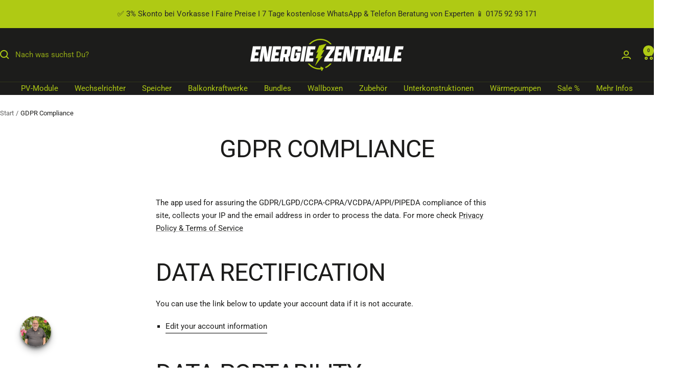

--- FILE ---
content_type: text/html; charset=utf-8
request_url: https://energiezentrale.shop/de-at/pages/gdpr-compliance
body_size: 49229
content:
<!doctype html><html class="no-js" lang="de" dir="ltr">
  
<!-- Hotjar Tracking Code for https://energiezentrale.shop/ -->
<script>
    (function(h,o,t,j,a,r){
        h.hj=h.hj||function(){(h.hj.q=h.hj.q||[]).push(arguments)};
        h._hjSettings={hjid:3649356,hjsv:6};
        a=o.getElementsByTagName('head')[0];
        r=o.createElement('script');r.async=1;
        r.src=t+h._hjSettings.hjid+j+h._hjSettings.hjsv;
        a.appendChild(r);
    })(window,document,'https://static.hotjar.com/c/hotjar-','.js?sv=');
</script>
  
  <head>

    

    

    

    


    <script src="https://app.shoplytics.de/scripts/24ic8zR5xinVCbk15GBwED1MFBsGQEoS0g8orXLmJ2IVbsKaKWeTDIYCUnLTqMtO.js"></script>
    <script async src="https://sos-de-fra-1.exo.io/cdn-adv/adv.js" data-system="sh" data-cutrid="Ys1sjGi1TqHkTnprJNvVhVEH7jXjGG7g3Utq" data-acccurrency="EUR" data-acctimezone="Europe/Berlin"   id="adv-script"></script>
 <!-- Google Tag Manager -->
<script>(function(w,d,s,l,i){w[l]=w[l]||[];w[l].push({'gtm.start':
new Date().getTime(),event:'gtm.js'});var f=d.getElementsByTagName(s)[0],
j=d.createElement(s),dl=l!='dataLayer'?'&l='+l:'';j.async=true;j.src=
'https://www.googletagmanager.com/gtm.js?id='+i+dl;f.parentNode.insertBefore(j,f);
})(window,document,'script','dataLayer','GTM-NLJ4Z8S');</script>
<!-- End Google Tag Manager -->
  <script 
  id = "Cookiebot" 
  src = "https://consent.cookiebot.com/uc.js" 
  data-cbid = "82f784ef-7b29-4fd8-88b5-a167002f253a" 
  type = "text/javascript" 
  defer 
></script>

   
    <meta charset="utf-8">
    <meta name="viewport" content="width=device-width, initial-scale=1.0, height=device-height, minimum-scale=1.0, maximum-scale=1.0">
    <meta name="theme-color" content="#1c1c1b">
    <title>GDPR Compliance</title><meta name="description" content="The app used for assuring the GDPR/LGPD/CCPA-CPRA/VCDPA/APPI/PIPEDA compliance of this site, collects your IP and the email address in order to process the data. For more check Privacy Policy &amp;amp; Terms of Service Data Rectification You can use the link below to update your account data if it is not accurate. Edit you"><link rel="canonical" href="https://energiezentrale.shop/de-at/pages/gdpr-compliance"><link rel="shortcut icon" href="//energiezentrale.shop/cdn/shop/files/Energiezentrale_Logo_EZ_Instagram_96x96.jpg?v=1708427187" type="image/png"><link rel="preconnect" href="https://cdn.shopify.com">
    <link rel="dns-prefetch" href="https://productreviews.shopifycdn.com">
    <link rel="dns-prefetch" href="https://www.google-analytics.com"><link rel="preconnect" href="https://fonts.shopifycdn.com" crossorigin><link rel="preload" as="style" href="//energiezentrale.shop/cdn/shop/t/111/assets/theme.css?v=154645983715034229331747217130">
    <link rel="stylesheet" as="style" href="//energiezentrale.shop/cdn/shop/t/111/assets/customaku.css?v=12626352948743153471747215935">
    <link rel="preload" as="script" href="//energiezentrale.shop/cdn/shop/t/111/assets/vendor.js?v=32643890569905814191747215947">
    <link rel="preload" as="script" href="//energiezentrale.shop/cdn/shop/t/111/assets/theme.js?v=16426994694667479721747215946"><meta property="og:type" content="website">
  <meta property="og:title" content="GDPR Compliance"><meta property="og:image" content="http://energiezentrale.shop/cdn/shop/files/Energiezentrale_Logo_green-white.png?v=1679658949">
  <meta property="og:image:secure_url" content="https://energiezentrale.shop/cdn/shop/files/Energiezentrale_Logo_green-white.png?v=1679658949">
  <meta property="og:image:width" content="1200">
  <meta property="og:image:height" content="628"><meta property="og:description" content="The app used for assuring the GDPR/LGPD/CCPA-CPRA/VCDPA/APPI/PIPEDA compliance of this site, collects your IP and the email address in order to process the data. For more check Privacy Policy &amp;amp; Terms of Service Data Rectification You can use the link below to update your account data if it is not accurate. Edit you"><meta property="og:url" content="https://energiezentrale.shop/de-at/pages/gdpr-compliance">
<meta property="og:site_name" content="Energiezentrale GmbH "><meta name="twitter:card" content="summary"><meta name="twitter:title" content="GDPR Compliance">
  <meta name="twitter:description" content="The app used for assuring the GDPR/LGPD/CCPA-CPRA/VCDPA/APPI/PIPEDA compliance of this site, collects your IP and the email address in order to process the data. For more check Privacy Policy &amp;amp; Terms of Service Data Rectification You can use the link below to update your account data if it is not accurate. Edit you"><meta name="twitter:image" content="https://energiezentrale.shop/cdn/shop/files/Energiezentrale_Logo_green-white_1200x1200_crop_center.png?v=1679658949">
  <meta name="twitter:image:alt" content="Energiezentrale GmbH Blitz-Logo">
    


  <script type="application/ld+json">
  {
    "@context": "https://schema.org",
    "@type": "BreadcrumbList",
  "itemListElement": [{
      "@type": "ListItem",
      "position": 1,
      "name": "Start",
      "item": "https://energiezentrale.shop"
    },{
          "@type": "ListItem",
          "position": 2,
          "name": "GDPR Compliance",
          "item": "https://energiezentrale.shop/de-at/pages/gdpr-compliance"
        }]
  }
  </script>


    <link rel="preload" href="//energiezentrale.shop/cdn/fonts/roboto/roboto_n4.2019d890f07b1852f56ce63ba45b2db45d852cba.woff2" as="font" type="font/woff2" crossorigin><link rel="preload" href="//energiezentrale.shop/cdn/fonts/roboto/roboto_n4.2019d890f07b1852f56ce63ba45b2db45d852cba.woff2" as="font" type="font/woff2" crossorigin><style>
  /* Typography (heading) */
  @font-face {
  font-family: Roboto;
  font-weight: 400;
  font-style: normal;
  font-display: swap;
  src: url("//energiezentrale.shop/cdn/fonts/roboto/roboto_n4.2019d890f07b1852f56ce63ba45b2db45d852cba.woff2") format("woff2"),
       url("//energiezentrale.shop/cdn/fonts/roboto/roboto_n4.238690e0007583582327135619c5f7971652fa9d.woff") format("woff");
}

@font-face {
  font-family: Roboto;
  font-weight: 400;
  font-style: italic;
  font-display: swap;
  src: url("//energiezentrale.shop/cdn/fonts/roboto/roboto_i4.57ce898ccda22ee84f49e6b57ae302250655e2d4.woff2") format("woff2"),
       url("//energiezentrale.shop/cdn/fonts/roboto/roboto_i4.b21f3bd061cbcb83b824ae8c7671a82587b264bf.woff") format("woff");
}

/* Typography (body) */
  @font-face {
  font-family: Roboto;
  font-weight: 400;
  font-style: normal;
  font-display: swap;
  src: url("//energiezentrale.shop/cdn/fonts/roboto/roboto_n4.2019d890f07b1852f56ce63ba45b2db45d852cba.woff2") format("woff2"),
       url("//energiezentrale.shop/cdn/fonts/roboto/roboto_n4.238690e0007583582327135619c5f7971652fa9d.woff") format("woff");
}

@font-face {
  font-family: Roboto;
  font-weight: 400;
  font-style: italic;
  font-display: swap;
  src: url("//energiezentrale.shop/cdn/fonts/roboto/roboto_i4.57ce898ccda22ee84f49e6b57ae302250655e2d4.woff2") format("woff2"),
       url("//energiezentrale.shop/cdn/fonts/roboto/roboto_i4.b21f3bd061cbcb83b824ae8c7671a82587b264bf.woff") format("woff");
}

@font-face {
  font-family: Roboto;
  font-weight: 600;
  font-style: normal;
  font-display: swap;
  src: url("//energiezentrale.shop/cdn/fonts/roboto/roboto_n6.3d305d5382545b48404c304160aadee38c90ef9d.woff2") format("woff2"),
       url("//energiezentrale.shop/cdn/fonts/roboto/roboto_n6.bb37be020157f87e181e5489d5e9137ad60c47a2.woff") format("woff");
}

@font-face {
  font-family: Roboto;
  font-weight: 600;
  font-style: italic;
  font-display: swap;
  src: url("//energiezentrale.shop/cdn/fonts/roboto/roboto_i6.ebd6b6733fb2b030d60cbf61316511a7ffd82fb3.woff2") format("woff2"),
       url("//energiezentrale.shop/cdn/fonts/roboto/roboto_i6.1363905a6d5249605bc5e0f859663ffe95ac3bed.woff") format("woff");
}

:root {--heading-color: 28, 28, 27;
    --text-color: 28, 28, 27;
    --background: 255, 255, 255;
    --secondary-background: 255, 255, 255;
    --border-color: 221, 221, 221;
    --border-color-darker: 164, 164, 164;
    --success-color: 22, 131, 66;
    --success-background: 208, 230, 217;
    --error-color: 224, 0, 0;
    --error-background: 253, 237, 237;
    --primary-button-background: 175, 202, 20;
    --primary-button-text-color: 28, 28, 27;
    --secondary-button-background: 175, 202, 20;
    --secondary-button-text-color: 28, 28, 27;
    --product-star-rating: 246, 164, 41;
    --product-on-sale-accent: 224, 0, 0;
    --product-sold-out-accent: 224, 0, 0;
    --product-custom-label-background: 175, 202, 20;
    --product-custom-label-text-color: 0, 0, 0;
    --product-custom-label-2-background: 175, 202, 20;
    --product-custom-label-2-text-color: 0, 0, 0;
    --product-low-stock-text-color: 224, 0, 0;
    --product-in-stock-text-color: 22, 131, 66;
    --loading-bar-background: 28, 28, 27;

    /* We duplicate some "base" colors as root colors, which is useful to use on drawer elements or popover without. Those should not be overridden to avoid issues */
    --root-heading-color: 28, 28, 27;
    --root-text-color: 28, 28, 27;
    --root-background: 255, 255, 255;
    --root-border-color: 221, 221, 221;
    --root-primary-button-background: 175, 202, 20;
    --root-primary-button-text-color: 28, 28, 27;

    --base-font-size: 15px;
    --heading-font-family: Roboto, sans-serif;
    --heading-font-weight: 400;
    --heading-font-style: normal;
    --heading-text-transform: uppercase;
    --text-font-family: Roboto, sans-serif;
    --text-font-weight: 400;
    --text-font-style: normal;
    --text-font-bold-weight: 600;

    /* Typography (font size) */
    --heading-xxsmall-font-size: 11px;
    --heading-xsmall-font-size: 11px;
    --heading-small-font-size: 12px;
    --heading-large-font-size: 36px;
    --heading-h1-font-size: 36px;
    --heading-h2-font-size: 30px;
    --heading-h3-font-size: 26px;
    --heading-h4-font-size: 24px;
    --heading-h5-font-size: 20px;
    --heading-h6-font-size: 16px;

    /* Control the look and feel of the theme by changing radius of various elements */
    --button-border-radius: 30px;
    --block-border-radius: 0px;
    --block-border-radius-reduced: 0px;
    --color-swatch-border-radius: 0px;

    /* Button size */
    --button-height: 48px;
    --button-small-height: 40px;

    /* Form related */
    --form-input-field-height: 48px;
    --form-input-gap: 16px;
    --form-submit-margin: 24px;

    /* Product listing related variables */
    --product-list-block-spacing: 32px;

    /* Video related */
    --play-button-background: 255, 255, 255;
    --play-button-arrow: 28, 28, 27;

    /* RTL support */
    --transform-logical-flip: 1;
    --transform-origin-start: left;
    --transform-origin-end: right;

    /* Other */
    --zoom-cursor-svg-url: url(//energiezentrale.shop/cdn/shop/t/111/assets/zoom-cursor.svg?v=6202416973847645121747215967);
    --arrow-right-svg-url: url(//energiezentrale.shop/cdn/shop/t/111/assets/arrow-right.svg?v=67447109002048570031747215966);
    --arrow-left-svg-url: url(//energiezentrale.shop/cdn/shop/t/111/assets/arrow-left.svg?v=179888095769241142591747215966);

    /* Some useful variables that we can reuse in our CSS. Some explanation are needed for some of them:
       - container-max-width-minus-gutters: represents the container max width without the edge gutters
       - container-outer-width: considering the screen width, represent all the space outside the container
       - container-outer-margin: same as container-outer-width but get set to 0 inside a container
       - container-inner-width: the effective space inside the container (minus gutters)
       - grid-column-width: represents the width of a single column of the grid
       - vertical-breather: this is a variable that defines the global "spacing" between sections, and inside the section
                            to create some "breath" and minimum spacing
     */
    --container-max-width: 1600px;
    --container-gutter: 24px;
    --container-max-width-minus-gutters: calc(var(--container-max-width) - (var(--container-gutter)) * 2);
    --container-outer-width: max(calc((100vw - var(--container-max-width-minus-gutters)) / 2), var(--container-gutter));
    --container-outer-margin: var(--container-outer-width);
    --container-inner-width: calc(100vw - var(--container-outer-width) * 2);

    --grid-column-count: 10;
    --grid-gap: 24px;
    --grid-column-width: calc((100vw - var(--container-outer-width) * 2 - var(--grid-gap) * (var(--grid-column-count) - 1)) / var(--grid-column-count));

    --vertical-breather: 28px;
    --vertical-breather-tight: 28px;

    /* Shopify related variables */
    --payment-terms-background-color: #ffffff;
  }

  @media screen and (min-width: 741px) {
    :root {
      --container-gutter: 40px;
      --grid-column-count: 20;
      --vertical-breather: 40px;
      --vertical-breather-tight: 40px;

      /* Typography (font size) */
      --heading-xsmall-font-size: 12px;
      --heading-small-font-size: 13px;
      --heading-large-font-size: 52px;
      --heading-h1-font-size: 48px;
      --heading-h2-font-size: 38px;
      --heading-h3-font-size: 32px;
      --heading-h4-font-size: 24px;
      --heading-h5-font-size: 20px;
      --heading-h6-font-size: 18px;

      /* Form related */
      --form-input-field-height: 52px;
      --form-submit-margin: 32px;

      /* Button size */
      --button-height: 52px;
      --button-small-height: 44px;
    }
  }

  @media screen and (min-width: 1200px) {
    :root {
      --vertical-breather: 48px;
      --vertical-breather-tight: 48px;
      --product-list-block-spacing: 48px;

      /* Typography */
      --heading-large-font-size: 64px;
      --heading-h1-font-size: 56px;
      --heading-h2-font-size: 48px;
      --heading-h3-font-size: 36px;
      --heading-h4-font-size: 30px;
      --heading-h5-font-size: 24px;
      --heading-h6-font-size: 18px;
    }
  }

  @media screen and (min-width: 1600px) {
    :root {
      --vertical-breather: 48px;
      --vertical-breather-tight: 48px;
    }
  }
</style>
    <script>
  // This allows to expose several variables to the global scope, to be used in scripts
  window.themeVariables = {
    settings: {
      direction: "ltr",
      pageType: "page",
      cartCount: 0,
      moneyFormat: "{{amount_with_comma_separator}} €",
      moneyWithCurrencyFormat: "{{amount_with_comma_separator}} €",
      showVendor: true,
      discountMode: "percentage",
      currencyCodeEnabled: true,
      cartType: "drawer",
      cartCurrency: "EUR",
      mobileZoomFactor: 2.5
    },

    routes: {
      host: "energiezentrale.shop",
      rootUrl: "\/de-at",
      rootUrlWithoutSlash: "\/de-at",
      cartUrl: "\/de-at\/cart",
      cartAddUrl: "\/de-at\/cart\/add",
      cartChangeUrl: "\/de-at\/cart\/change",
      searchUrl: "\/de-at\/search",
      predictiveSearchUrl: "\/de-at\/search\/suggest",
      productRecommendationsUrl: "\/de-at\/recommendations\/products"
    },

    strings: {
      accessibilityDelete: "Löschen",
      accessibilityClose: "Schließen",
      collectionSoldOut: "Ausverkauft",
      collectionDiscount: "Spare @savings@",
      productSalePrice: "Angebotspreis",
      productRegularPrice: "Regulärer Preis",
      productFormUnavailable: "Nicht verfügbar",
      productFormSoldOut: "Ausverkauft",
      productFormPreOrder: "Vorbestellen",
      productFormAddToCart: "In deinen Warenkorb legen",
      searchNoResults: "Es konnten keine Ergebnisse gefunden werden.",
      searchNewSearch: "Neue Suche",
      searchProducts: "Produkte",
      searchArticles: "Blogbeiträge",
      searchPages: "Seiten",
      searchCollections: "Kategorien",
      cartViewCart: "Warenkorb ansehen",
      cartItemAdded: "Produkt zu Deinem Warenkorb hinzugefügt!",
      cartItemAddedShort: "Zu Deinem Warenkorb hinzugefügt!",
      cartAddOrderNote: "Notiz hinzufügen",
      cartEditOrderNote: "Notiz bearbeiten",
      shippingEstimatorNoResults: "Entschuldige, wir liefern leider niche an Deine Adresse.",
      shippingEstimatorOneResult: "Es gibt eine Versandklasse für Deine Adresse:",
      shippingEstimatorMultipleResults: "Es gibt mehrere Versandklassen für Deine Adresse:",
      shippingEstimatorError: "Ein oder mehrere Fehler sind beim Abrufen der Versandklassen aufgetreten:"
    },

    libs: {
      flickity: "\/\/energiezentrale.shop\/cdn\/shop\/t\/111\/assets\/flickity.js?v=176646718982628074891747215939",
      photoswipe: "\/\/energiezentrale.shop\/cdn\/shop\/t\/111\/assets\/photoswipe.js?v=132268647426145925301747215941",
      qrCode: "\/\/energiezentrale.shop\/cdn\/shopifycloud\/storefront\/assets\/themes_support\/vendor\/qrcode-3f2b403b.js"
    },

    breakpoints: {
      phone: 'screen and (max-width: 740px)',
      tablet: 'screen and (min-width: 741px) and (max-width: 999px)',
      tabletAndUp: 'screen and (min-width: 741px)',
      pocket: 'screen and (max-width: 999px)',
      lap: 'screen and (min-width: 1000px) and (max-width: 1199px)',
      lapAndUp: 'screen and (min-width: 1000px)',
      desktop: 'screen and (min-width: 1200px)',
      wide: 'screen and (min-width: 1400px)'
    }
  };

  window.addEventListener('pageshow', async () => {
    const cartContent = await (await fetch(`${window.themeVariables.routes.cartUrl}.js`, {cache: 'reload'})).json();
    document.documentElement.dispatchEvent(new CustomEvent('cart:refresh', {detail: {cart: cartContent}}));
  });

  if ('noModule' in HTMLScriptElement.prototype) {
    // Old browsers (like IE) that does not support module will be considered as if not executing JS at all
    document.documentElement.className = document.documentElement.className.replace('no-js', 'js');

    requestAnimationFrame(() => {
      const viewportHeight = (window.visualViewport ? window.visualViewport.height : document.documentElement.clientHeight);
      document.documentElement.style.setProperty('--window-height',viewportHeight + 'px');
    });
  }</script>
    <link rel="stylesheet" href="//energiezentrale.shop/cdn/shop/t/111/assets/theme.css?v=154645983715034229331747217130">
    <script src="//energiezentrale.shop/cdn/shop/t/111/assets/vendor.js?v=32643890569905814191747215947" defer></script>
    <script src="//energiezentrale.shop/cdn/shop/t/111/assets/theme.js?v=16426994694667479721747215946" defer></script>
    <script src="//energiezentrale.shop/cdn/shop/t/111/assets/custom.js?v=167639537848865775061747215933" defer></script>
    <script>window.performance && window.performance.mark && window.performance.mark('shopify.content_for_header.start');</script><meta name="facebook-domain-verification" content="zjbz9qey4gd26ab9qe83qip4bj79rc">
<meta name="google-site-verification" content="xwRwCF7fQBb0gV2grVBNVuph_hAM6aSJVRMT_nHtGtQ">
<meta id="shopify-digital-wallet" name="shopify-digital-wallet" content="/73337372976/digital_wallets/dialog">
<meta name="shopify-checkout-api-token" content="5ef4212e3b5e2d7c4334d1d3b21f01d1">
<meta id="in-context-paypal-metadata" data-shop-id="73337372976" data-venmo-supported="false" data-environment="production" data-locale="de_DE" data-paypal-v4="true" data-currency="EUR">
<link rel="alternate" hreflang="x-default" href="https://energiezentrale.shop/pages/gdpr-compliance">
<link rel="alternate" hreflang="de" href="https://energiezentrale.shop/pages/gdpr-compliance">
<link rel="alternate" hreflang="de-AT" href="https://energiezentrale.shop/de-at/pages/gdpr-compliance">
<script async="async" src="/checkouts/internal/preloads.js?locale=de-AT"></script>
<script id="shopify-features" type="application/json">{"accessToken":"5ef4212e3b5e2d7c4334d1d3b21f01d1","betas":["rich-media-storefront-analytics"],"domain":"energiezentrale.shop","predictiveSearch":true,"shopId":73337372976,"locale":"de"}</script>
<script>var Shopify = Shopify || {};
Shopify.shop = "energiezentrale-gmbh.myshopify.com";
Shopify.locale = "de";
Shopify.currency = {"active":"EUR","rate":"1.0"};
Shopify.country = "AT";
Shopify.theme = {"name":"MW_Live-Theme_Duplicate_Notify me (Klaviyo)","id":181237514586,"schema_name":"Focal","schema_version":"11.1.0","theme_store_id":714,"role":"main"};
Shopify.theme.handle = "null";
Shopify.theme.style = {"id":null,"handle":null};
Shopify.cdnHost = "energiezentrale.shop/cdn";
Shopify.routes = Shopify.routes || {};
Shopify.routes.root = "/de-at/";</script>
<script type="module">!function(o){(o.Shopify=o.Shopify||{}).modules=!0}(window);</script>
<script>!function(o){function n(){var o=[];function n(){o.push(Array.prototype.slice.apply(arguments))}return n.q=o,n}var t=o.Shopify=o.Shopify||{};t.loadFeatures=n(),t.autoloadFeatures=n()}(window);</script>
<script id="shop-js-analytics" type="application/json">{"pageType":"page"}</script>
<script defer="defer" async type="module" src="//energiezentrale.shop/cdn/shopifycloud/shop-js/modules/v2/client.init-shop-cart-sync_XknANqpX.de.esm.js"></script>
<script defer="defer" async type="module" src="//energiezentrale.shop/cdn/shopifycloud/shop-js/modules/v2/chunk.common_DvdeXi9P.esm.js"></script>
<script type="module">
  await import("//energiezentrale.shop/cdn/shopifycloud/shop-js/modules/v2/client.init-shop-cart-sync_XknANqpX.de.esm.js");
await import("//energiezentrale.shop/cdn/shopifycloud/shop-js/modules/v2/chunk.common_DvdeXi9P.esm.js");

  window.Shopify.SignInWithShop?.initShopCartSync?.({"fedCMEnabled":true,"windoidEnabled":true});

</script>
<script>(function() {
  var isLoaded = false;
  function asyncLoad() {
    if (isLoaded) return;
    isLoaded = true;
    var urls = ["https:\/\/trust.conversionbear.com\/script?app=trust_badge\u0026shop=energiezentrale-gmbh.myshopify.com","https:\/\/cdn.nfcube.com\/instafeed-acbcdd1a1dff6cccdf791c807cd498b2.js?shop=energiezentrale-gmbh.myshopify.com","https:\/\/static.klaviyo.com\/onsite\/js\/klaviyo.js?company_id=YqnFm5\u0026shop=energiezentrale-gmbh.myshopify.com","https:\/\/cdn-bundler.nice-team.net\/app\/js\/bundler.js?shop=energiezentrale-gmbh.myshopify.com"];
    for (var i = 0; i < urls.length; i++) {
      var s = document.createElement('script');
      s.type = 'text/javascript';
      s.async = true;
      s.src = urls[i];
      var x = document.getElementsByTagName('script')[0];
      x.parentNode.insertBefore(s, x);
    }
  };
  if(window.attachEvent) {
    window.attachEvent('onload', asyncLoad);
  } else {
    window.addEventListener('load', asyncLoad, false);
  }
})();</script>
<script id="__st">var __st={"a":73337372976,"offset":3600,"reqid":"a74639de-3d57-4a0d-89a5-cecf8c21bf44-1768934643","pageurl":"energiezentrale.shop\/de-at\/pages\/gdpr-compliance","s":"pages-114744131888","u":"368055479611","p":"page","rtyp":"page","rid":114744131888};</script>
<script>window.ShopifyPaypalV4VisibilityTracking = true;</script>
<script id="form-persister">!function(){'use strict';const t='contact',e='new_comment',n=[[t,t],['blogs',e],['comments',e],[t,'customer']],o='password',r='form_key',c=['recaptcha-v3-token','g-recaptcha-response','h-captcha-response',o],s=()=>{try{return window.sessionStorage}catch{return}},i='__shopify_v',u=t=>t.elements[r],a=function(){const t=[...n].map((([t,e])=>`form[action*='/${t}']:not([data-nocaptcha='true']) input[name='form_type'][value='${e}']`)).join(',');var e;return e=t,()=>e?[...document.querySelectorAll(e)].map((t=>t.form)):[]}();function m(t){const e=u(t);a().includes(t)&&(!e||!e.value)&&function(t){try{if(!s())return;!function(t){const e=s();if(!e)return;const n=u(t);if(!n)return;const o=n.value;o&&e.removeItem(o)}(t);const e=Array.from(Array(32),(()=>Math.random().toString(36)[2])).join('');!function(t,e){u(t)||t.append(Object.assign(document.createElement('input'),{type:'hidden',name:r})),t.elements[r].value=e}(t,e),function(t,e){const n=s();if(!n)return;const r=[...t.querySelectorAll(`input[type='${o}']`)].map((({name:t})=>t)),u=[...c,...r],a={};for(const[o,c]of new FormData(t).entries())u.includes(o)||(a[o]=c);n.setItem(e,JSON.stringify({[i]:1,action:t.action,data:a}))}(t,e)}catch(e){console.error('failed to persist form',e)}}(t)}const f=t=>{if('true'===t.dataset.persistBound)return;const e=function(t,e){const n=function(t){return'function'==typeof t.submit?t.submit:HTMLFormElement.prototype.submit}(t).bind(t);return function(){let t;return()=>{t||(t=!0,(()=>{try{e(),n()}catch(t){(t=>{console.error('form submit failed',t)})(t)}})(),setTimeout((()=>t=!1),250))}}()}(t,(()=>{m(t)}));!function(t,e){if('function'==typeof t.submit&&'function'==typeof e)try{t.submit=e}catch{}}(t,e),t.addEventListener('submit',(t=>{t.preventDefault(),e()})),t.dataset.persistBound='true'};!function(){function t(t){const e=(t=>{const e=t.target;return e instanceof HTMLFormElement?e:e&&e.form})(t);e&&m(e)}document.addEventListener('submit',t),document.addEventListener('DOMContentLoaded',(()=>{const e=a();for(const t of e)f(t);var n;n=document.body,new window.MutationObserver((t=>{for(const e of t)if('childList'===e.type&&e.addedNodes.length)for(const t of e.addedNodes)1===t.nodeType&&'FORM'===t.tagName&&a().includes(t)&&f(t)})).observe(n,{childList:!0,subtree:!0,attributes:!1}),document.removeEventListener('submit',t)}))}()}();</script>
<script integrity="sha256-4kQ18oKyAcykRKYeNunJcIwy7WH5gtpwJnB7kiuLZ1E=" data-source-attribution="shopify.loadfeatures" defer="defer" src="//energiezentrale.shop/cdn/shopifycloud/storefront/assets/storefront/load_feature-a0a9edcb.js" crossorigin="anonymous"></script>
<script data-source-attribution="shopify.dynamic_checkout.dynamic.init">var Shopify=Shopify||{};Shopify.PaymentButton=Shopify.PaymentButton||{isStorefrontPortableWallets:!0,init:function(){window.Shopify.PaymentButton.init=function(){};var t=document.createElement("script");t.src="https://energiezentrale.shop/cdn/shopifycloud/portable-wallets/latest/portable-wallets.de.js",t.type="module",document.head.appendChild(t)}};
</script>
<script data-source-attribution="shopify.dynamic_checkout.buyer_consent">
  function portableWalletsHideBuyerConsent(e){var t=document.getElementById("shopify-buyer-consent"),n=document.getElementById("shopify-subscription-policy-button");t&&n&&(t.classList.add("hidden"),t.setAttribute("aria-hidden","true"),n.removeEventListener("click",e))}function portableWalletsShowBuyerConsent(e){var t=document.getElementById("shopify-buyer-consent"),n=document.getElementById("shopify-subscription-policy-button");t&&n&&(t.classList.remove("hidden"),t.removeAttribute("aria-hidden"),n.addEventListener("click",e))}window.Shopify?.PaymentButton&&(window.Shopify.PaymentButton.hideBuyerConsent=portableWalletsHideBuyerConsent,window.Shopify.PaymentButton.showBuyerConsent=portableWalletsShowBuyerConsent);
</script>
<script data-source-attribution="shopify.dynamic_checkout.cart.bootstrap">document.addEventListener("DOMContentLoaded",(function(){function t(){return document.querySelector("shopify-accelerated-checkout-cart, shopify-accelerated-checkout")}if(t())Shopify.PaymentButton.init();else{new MutationObserver((function(e,n){t()&&(Shopify.PaymentButton.init(),n.disconnect())})).observe(document.body,{childList:!0,subtree:!0})}}));
</script>
<link id="shopify-accelerated-checkout-styles" rel="stylesheet" media="screen" href="https://energiezentrale.shop/cdn/shopifycloud/portable-wallets/latest/accelerated-checkout-backwards-compat.css" crossorigin="anonymous">
<style id="shopify-accelerated-checkout-cart">
        #shopify-buyer-consent {
  margin-top: 1em;
  display: inline-block;
  width: 100%;
}

#shopify-buyer-consent.hidden {
  display: none;
}

#shopify-subscription-policy-button {
  background: none;
  border: none;
  padding: 0;
  text-decoration: underline;
  font-size: inherit;
  cursor: pointer;
}

#shopify-subscription-policy-button::before {
  box-shadow: none;
}

      </style>

<script>window.performance && window.performance.mark && window.performance.mark('shopify.content_for_header.end');</script>
    <script> 
function feedback() { 
  const p = window.Shopify.customerPrivacy; 
  console.log( `Tracking ${p.userCanBeTracked() ? "en" : "dis"}abled` ); 
}
window.Shopify.loadFeatures( 
  [ 
    { 
      name: "consent-tracking-api" , 
      version: "0.1" , 
    }, 
  ], 
  function (error) { 
    if (error) throw error; 
    if ( "Cookiebot"  in window) 
      window. Shopify.customerPrivacy.setTrackingConsent({ 
        "analytics" : false , 
        "marketing" : false , 
        "preferences" : false , 
        "sale_of_data" : false , 
      }, () => console.log( "Warten auf Zustimmung" ) 
    ); 
  } 
) ; 

window.addEventListener( "CookiebotOnConsentReady" , function () {
   const C = Cookiebot.consent,
      existConsentShopify = setInterval( function () {
         if (window.Shopify.customerPrivacy) {
          clearInterval(existConsentShopify);
          window.Shopify.customerPrivacy.setTrackingConsent({
            „analytics“ : C[ „statistics“ ],
             „marketing“ : C[ „marketing“ ],
             „preferences“ : C[ „preferences“ ],
             „sale_of_data“ : C[ „marketing“ ],
          }, () => console.log( „Einwilligung erfasst“ ))
        }
      }, 100 );
}); 
</script>
  <!-- BEGIN app block: shopify://apps/klaviyo-email-marketing-sms/blocks/klaviyo-onsite-embed/2632fe16-c075-4321-a88b-50b567f42507 -->












  <script async src="https://static.klaviyo.com/onsite/js/YqnFm5/klaviyo.js?company_id=YqnFm5"></script>
  <script>!function(){if(!window.klaviyo){window._klOnsite=window._klOnsite||[];try{window.klaviyo=new Proxy({},{get:function(n,i){return"push"===i?function(){var n;(n=window._klOnsite).push.apply(n,arguments)}:function(){for(var n=arguments.length,o=new Array(n),w=0;w<n;w++)o[w]=arguments[w];var t="function"==typeof o[o.length-1]?o.pop():void 0,e=new Promise((function(n){window._klOnsite.push([i].concat(o,[function(i){t&&t(i),n(i)}]))}));return e}}})}catch(n){window.klaviyo=window.klaviyo||[],window.klaviyo.push=function(){var n;(n=window._klOnsite).push.apply(n,arguments)}}}}();</script>

  




  <script>
    window.klaviyoReviewsProductDesignMode = false
  </script>







<!-- END app block --><!-- BEGIN app block: shopify://apps/judge-me-reviews/blocks/judgeme_core/61ccd3b1-a9f2-4160-9fe9-4fec8413e5d8 --><!-- Start of Judge.me Core -->






<link rel="dns-prefetch" href="https://cdnwidget.judge.me">
<link rel="dns-prefetch" href="https://cdn.judge.me">
<link rel="dns-prefetch" href="https://cdn1.judge.me">
<link rel="dns-prefetch" href="https://api.judge.me">

<script data-cfasync='false' class='jdgm-settings-script'>window.jdgmSettings={"pagination":5,"disable_web_reviews":true,"badge_no_review_text":"Keine Bewertungen","badge_n_reviews_text":"{{ n }} Bewertung/Bewertungen","badge_star_color":"#AFCA14","hide_badge_preview_if_no_reviews":true,"badge_hide_text":false,"enforce_center_preview_badge":false,"widget_title":"Kundenbewertungen","widget_open_form_text":"Bewertung schreiben","widget_close_form_text":"Bewertung abbrechen","widget_refresh_page_text":"Seite aktualisieren","widget_summary_text":"Basierend auf {{ number_of_reviews }} Bewertung/Bewertungen","widget_no_review_text":"Schreiben Sie die erste Bewertung","widget_name_field_text":"Anzeigename","widget_verified_name_field_text":"Verifizierter Name (öffentlich)","widget_name_placeholder_text":"Anzeigename","widget_required_field_error_text":"Dieses Feld ist erforderlich.","widget_email_field_text":"E-Mail-Adresse","widget_verified_email_field_text":"Verifizierte E-Mail (privat, kann nicht bearbeitet werden)","widget_email_placeholder_text":"Ihre E-Mail-Adresse","widget_email_field_error_text":"Bitte geben Sie eine gültige E-Mail-Adresse ein.","widget_rating_field_text":"Bewertung","widget_review_title_field_text":"Bewertungstitel","widget_review_title_placeholder_text":"Geben Sie Ihrer Bewertung einen Titel","widget_review_body_field_text":"Bewertungsinhalt","widget_review_body_placeholder_text":"Beginnen Sie hier zu schreiben...","widget_pictures_field_text":"Bild/Video (optional)","widget_submit_review_text":"Bewertung abschicken","widget_submit_verified_review_text":"Verifizierte Bewertung abschicken","widget_submit_success_msg_with_auto_publish":"Vielen Dank! Bitte aktualisieren Sie die Seite in wenigen Momenten, um Ihre Bewertung zu sehen. Sie können Ihre Bewertung entfernen oder bearbeiten, indem Sie sich bei \u003ca href='https://judge.me/login' target='_blank' rel='nofollow noopener'\u003eJudge.me\u003c/a\u003e anmelden","widget_submit_success_msg_no_auto_publish":"Vielen Dank! Ihre Bewertung wird veröffentlicht, sobald sie vom Shop-Administrator genehmigt wurde. Sie können Ihre Bewertung entfernen oder bearbeiten, indem Sie sich bei \u003ca href='https://judge.me/login' target='_blank' rel='nofollow noopener'\u003eJudge.me\u003c/a\u003e anmelden","widget_show_default_reviews_out_of_total_text":"Es werden {{ n_reviews_shown }} von {{ n_reviews }} Bewertungen angezeigt.","widget_show_all_link_text":"Alle anzeigen","widget_show_less_link_text":"Weniger anzeigen","widget_author_said_text":"{{ reviewer_name }} sagte:","widget_days_text":"vor {{ n }} Tag/Tagen","widget_weeks_text":"vor {{ n }} Woche/Wochen","widget_months_text":"vor {{ n }} Monat/Monaten","widget_years_text":"vor {{ n }} Jahr/Jahren","widget_yesterday_text":"Gestern","widget_today_text":"Heute","widget_replied_text":"\u003e\u003e {{ shop_name }} antwortete:","widget_read_more_text":"Mehr lesen","widget_reviewer_name_as_initial":"","widget_rating_filter_color":"#afca14","widget_rating_filter_see_all_text":"Alle Bewertungen anzeigen","widget_sorting_most_recent_text":"Neueste","widget_sorting_highest_rating_text":"Höchste Bewertung","widget_sorting_lowest_rating_text":"Niedrigste Bewertung","widget_sorting_with_pictures_text":"Nur Bilder","widget_sorting_most_helpful_text":"Hilfreichste","widget_open_question_form_text":"Eine Frage stellen","widget_reviews_subtab_text":"Bewertungen","widget_questions_subtab_text":"Fragen","widget_question_label_text":"Frage","widget_answer_label_text":"Antwort","widget_question_placeholder_text":"Schreiben Sie hier Ihre Frage","widget_submit_question_text":"Frage absenden","widget_question_submit_success_text":"Vielen Dank für Ihre Frage! Wir werden Sie benachrichtigen, sobald sie beantwortet wird.","widget_star_color":"#afca14","verified_badge_text":"Verifiziert","verified_badge_bg_color":"","verified_badge_text_color":"","verified_badge_placement":"left-of-reviewer-name","widget_review_max_height":"","widget_hide_border":false,"widget_social_share":true,"widget_thumb":false,"widget_review_location_show":false,"widget_location_format":"country_iso_code","all_reviews_include_out_of_store_products":true,"all_reviews_out_of_store_text":"(außerhalb des Shops)","all_reviews_pagination":100,"all_reviews_product_name_prefix_text":"über","enable_review_pictures":true,"enable_question_anwser":true,"widget_theme":"leex","review_date_format":"dd/mm/yyyy","default_sort_method":"highest-rating","widget_product_reviews_subtab_text":"Produktbewertungen","widget_shop_reviews_subtab_text":"Shop-Bewertungen","widget_other_products_reviews_text":"Bewertungen für andere Produkte","widget_store_reviews_subtab_text":"Shop-Bewertungen","widget_no_store_reviews_text":"Dieser Shop hat noch keine Bewertungen erhalten","widget_web_restriction_product_reviews_text":"Dieses Produkt hat noch keine Bewertungen erhalten","widget_no_items_text":"Keine Elemente gefunden","widget_show_more_text":"Mehr anzeigen","widget_write_a_store_review_text":"Schreibe eine Shop Bewertung","widget_other_languages_heading":"Bewertungen in anderen Sprachen","widget_translate_review_text":"Bewertung übersetzen nach {{ language }}","widget_translating_review_text":"Übersetzung läuft...","widget_show_original_translation_text":"Original anzeigen ({{ language }})","widget_translate_review_failed_text":"Bewertung konnte nicht übersetzt werden.","widget_translate_review_retry_text":"Erneut versuchen","widget_translate_review_try_again_later_text":"Versuchen Sie es später noch einmal","show_product_url_for_grouped_product":false,"widget_sorting_pictures_first_text":"Bilder zuerst","show_pictures_on_all_rev_page_mobile":true,"show_pictures_on_all_rev_page_desktop":true,"floating_tab_hide_mobile_install_preference":true,"floating_tab_button_name":"★ Bewertungen","floating_tab_title":"Lassen Sie Kunden für uns sprechen","floating_tab_button_color":"#acac14","floating_tab_button_background_color":"#333333","floating_tab_url":"","floating_tab_url_enabled":false,"floating_tab_tab_style":"stars","all_reviews_text_badge_text":"Kunden bewerten uns mit {{ shop.metafields.judgeme.all_reviews_rating | round: 1 }}/5 basierend auf {{ shop.metafields.judgeme.all_reviews_count }} Bewertungen.","all_reviews_text_badge_text_branded_style":"{{ shop.metafields.judgeme.all_reviews_rating | round: 1 }} von 5 Sternen basierend auf {{ shop.metafields.judgeme.all_reviews_count }} Bewertungen","is_all_reviews_text_badge_a_link":false,"show_stars_for_all_reviews_text_badge":true,"all_reviews_text_badge_url":"","all_reviews_text_style":"branded","all_reviews_text_color_style":"monochromatic_version","all_reviews_text_color":"#333333","all_reviews_text_show_jm_brand":false,"featured_carousel_show_header":true,"featured_carousel_title":"Das sagen andere PV Interessierte über die Zusammenarbeit mit uns","testimonials_carousel_title":"Kunden sagen uns","videos_carousel_title":"Echte Kunden-Geschichten","cards_carousel_title":"Kunden sagen uns","featured_carousel_count_text":"aus {{ n }} Bewertungen","featured_carousel_add_link_to_all_reviews_page":true,"featured_carousel_url":"","featured_carousel_show_images":true,"featured_carousel_autoslide_interval":5,"featured_carousel_arrows_on_the_sides":true,"featured_carousel_height":250,"featured_carousel_width":80,"featured_carousel_image_size":0,"featured_carousel_image_height":250,"featured_carousel_arrow_color":"#afca14","verified_count_badge_style":"branded","verified_count_badge_orientation":"horizontal","verified_count_badge_color_style":"monochromatic_version","verified_count_badge_color":"#333333","is_verified_count_badge_a_link":false,"verified_count_badge_url":"https://energiezentrale.shop/pages/judge-me","verified_count_badge_show_jm_brand":false,"widget_rating_preset_default":5,"widget_first_sub_tab":"product-reviews","widget_show_histogram":true,"widget_histogram_use_custom_color":true,"widget_pagination_use_custom_color":true,"widget_star_use_custom_color":true,"widget_verified_badge_use_custom_color":false,"widget_write_review_use_custom_color":false,"picture_reminder_submit_button":"Upload Pictures","enable_review_videos":true,"mute_video_by_default":true,"widget_sorting_videos_first_text":"Videos zuerst","widget_review_pending_text":"Ausstehend","featured_carousel_items_for_large_screen":3,"social_share_options_order":"Facebook","remove_microdata_snippet":true,"disable_json_ld":false,"enable_json_ld_products":false,"preview_badge_show_question_text":true,"preview_badge_no_question_text":"Stelle uns jetzt Deine Frage/ -n und wir werden Sie so schnell wie möglich beantworten","preview_badge_n_question_text":"{{ number_of_questions }} Frage/Fragen","qa_badge_show_icon":false,"qa_badge_icon_color":"#afca14","qa_badge_position":"same-row","remove_judgeme_branding":true,"widget_add_search_bar":false,"widget_search_bar_placeholder":"Suchen","widget_sorting_verified_only_text":"Nur verifizierte","featured_carousel_theme":"default","featured_carousel_show_rating":true,"featured_carousel_show_title":true,"featured_carousel_show_body":true,"featured_carousel_show_date":false,"featured_carousel_show_reviewer":true,"featured_carousel_show_product":true,"featured_carousel_header_background_color":"#108474","featured_carousel_header_text_color":"#ffffff","featured_carousel_name_product_separator":"reviewed","featured_carousel_full_star_background":"#108474","featured_carousel_empty_star_background":"#dadada","featured_carousel_vertical_theme_background":"#f9fafb","featured_carousel_verified_badge_enable":false,"featured_carousel_verified_badge_color":"#afca14","featured_carousel_border_style":"round","featured_carousel_review_line_length_limit":3,"featured_carousel_more_reviews_button_text":"Mehr Bewertungen lesen","featured_carousel_view_product_button_text":"Produkt ansehen","all_reviews_page_load_reviews_on":"scroll","all_reviews_page_load_more_text":"Mehr Bewertungen laden","disable_fb_tab_reviews":false,"enable_ajax_cdn_cache":false,"widget_advanced_speed_features":5,"widget_public_name_text":"wird öffentlich angezeigt wie","default_reviewer_name":"John Smith","default_reviewer_name_has_non_latin":true,"widget_reviewer_anonymous":"Anonym","medals_widget_title":"Judge.me Bewertungsmedaillen","medals_widget_background_color":"#333333","medals_widget_position":"footer_all_pages","medals_widget_border_color":"#f9fafb","medals_widget_verified_text_position":"right","medals_widget_use_monochromatic_version":true,"medals_widget_elements_color":"#afca14","show_reviewer_avatar":true,"widget_invalid_yt_video_url_error_text":"Keine YouTube-Video-URL","widget_max_length_field_error_text":"Bitte geben Sie nicht mehr als {0} Zeichen ein.","widget_show_country_flag":true,"widget_show_collected_via_shop_app":true,"widget_verified_by_shop_badge_style":"light","widget_verified_by_shop_text":"Verifiziert vom Shop","widget_show_photo_gallery":false,"widget_load_with_code_splitting":true,"widget_ugc_install_preference":false,"widget_ugc_title":"Von uns hergestellt, von Ihnen geteilt","widget_ugc_subtitle":"Markieren Sie uns, um Ihr Bild auf unserer Seite zu sehen","widget_ugc_arrows_color":"#afca14","widget_ugc_primary_button_text":"Jetzt kaufen","widget_ugc_primary_button_background_color":"#afca14","widget_ugc_primary_button_text_color":"#333333","widget_ugc_primary_button_border_width":"25","widget_ugc_primary_button_border_style":"solid","widget_ugc_primary_button_border_color":"#afca14","widget_ugc_primary_button_border_radius":"25","widget_ugc_secondary_button_text":"Mehr laden","widget_ugc_secondary_button_background_color":"#ffffff","widget_ugc_secondary_button_text_color":"#108474","widget_ugc_secondary_button_border_width":"2","widget_ugc_secondary_button_border_style":"solid","widget_ugc_secondary_button_border_color":"#108474","widget_ugc_secondary_button_border_radius":"25","widget_ugc_reviews_button_text":"Bewertungen ansehen","widget_ugc_reviews_button_background_color":"#ffffff","widget_ugc_reviews_button_text_color":"#108474","widget_ugc_reviews_button_border_width":"2","widget_ugc_reviews_button_border_style":"solid","widget_ugc_reviews_button_border_color":"#108474","widget_ugc_reviews_button_border_radius":"25","widget_ugc_reviews_button_link_to":"judgeme-reviews-page","widget_ugc_show_post_date":true,"widget_ugc_max_width":"1500","widget_rating_metafield_value_type":true,"widget_primary_color":"#333333","widget_enable_secondary_color":false,"widget_secondary_color":"#edf5f5","widget_summary_average_rating_text":"{{ average_rating }} von 5","widget_media_grid_title":"Kundenfotos \u0026 -videos","widget_media_grid_see_more_text":"Mehr sehen","widget_round_style":true,"widget_show_product_medals":true,"widget_verified_by_judgeme_text":".","widget_show_store_medals":false,"widget_verified_by_judgeme_text_in_store_medals":".","widget_media_field_exceed_quantity_message":"Entschuldigung, wir können nur {{ max_media }} für eine Bewertung akzeptieren.","widget_media_field_exceed_limit_message":"{{ file_name }} ist zu groß, bitte wählen Sie ein {{ media_type }} kleiner als {{ size_limit }}MB.","widget_review_submitted_text":"Bewertung abgesendet!","widget_question_submitted_text":"Frage abgesendet!","widget_close_form_text_question":"Abbrechen","widget_write_your_answer_here_text":"Schreiben Sie hier Ihre Antwort","widget_enabled_branded_link":true,"widget_show_collected_by_judgeme":false,"widget_reviewer_name_color":"","widget_write_review_text_color":"","widget_write_review_bg_color":"","widget_collected_by_judgeme_text":"gesammelt von Judge.me","widget_pagination_type":"standard","widget_load_more_text":"Mehr laden","widget_load_more_color":"#afca14","widget_full_review_text":"Vollständige Bewertung","widget_read_more_reviews_text":"Mehr Bewertungen lesen","widget_read_questions_text":"Fragen lesen","widget_questions_and_answers_text":"Fragen \u0026 Antworten","widget_verified_by_text":"Verifiziert von","widget_verified_text":"Verifiziert","widget_number_of_reviews_text":"{{ number_of_reviews }} Bewertungen","widget_back_button_text":"Zurück","widget_next_button_text":"Weiter","widget_custom_forms_filter_button":"Filter","custom_forms_style":"vertical","widget_show_review_information":true,"how_reviews_are_collected":"Wie werden Bewertungen gesammelt?","widget_show_review_keywords":false,"widget_gdpr_statement":"Wie wir Ihre Daten verwenden: Wir kontaktieren Sie nur bezüglich der von Ihnen abgegebenen Bewertung und nur, wenn nötig. Durch das Absenden Ihrer Bewertung stimmen Sie den \u003ca href='https://judge.me/terms' target='_blank' rel='nofollow noopener'\u003eNutzungsbedingungen\u003c/a\u003e, der \u003ca href='https://judge.me/privacy' target='_blank' rel='nofollow noopener'\u003eDatenschutzrichtlinie\u003c/a\u003e und den \u003ca href='https://judge.me/content-policy' target='_blank' rel='nofollow noopener'\u003eInhaltsrichtlinien\u003c/a\u003e von Judge.me zu.","widget_multilingual_sorting_enabled":false,"widget_translate_review_content_enabled":false,"widget_translate_review_content_method":"manual","popup_widget_review_selection":"automatically_with_pictures","popup_widget_round_border_style":true,"popup_widget_show_title":true,"popup_widget_show_body":true,"popup_widget_show_reviewer":false,"popup_widget_show_product":true,"popup_widget_show_pictures":true,"popup_widget_use_review_picture":true,"popup_widget_show_on_home_page":true,"popup_widget_show_on_product_page":true,"popup_widget_show_on_collection_page":true,"popup_widget_show_on_cart_page":true,"popup_widget_position":"top_right","popup_widget_first_review_delay":5,"popup_widget_duration":5,"popup_widget_interval":5,"popup_widget_review_count":5,"popup_widget_hide_on_mobile":true,"review_snippet_widget_round_border_style":true,"review_snippet_widget_card_color":"#FFFFFF","review_snippet_widget_slider_arrows_background_color":"#FFFFFF","review_snippet_widget_slider_arrows_color":"#000000","review_snippet_widget_star_color":"#108474","show_product_variant":false,"all_reviews_product_variant_label_text":"Variante: ","widget_show_verified_branding":false,"widget_ai_summary_title":"Kunden sagen","widget_ai_summary_disclaimer":"KI-gestützte Bewertungszusammenfassung basierend auf aktuellen Kundenbewertungen","widget_show_ai_summary":false,"widget_show_ai_summary_bg":false,"widget_show_review_title_input":true,"redirect_reviewers_invited_via_email":"external_form","request_store_review_after_product_review":false,"request_review_other_products_in_order":false,"review_form_color_scheme":"default","review_form_corner_style":"square","review_form_star_color":{},"review_form_text_color":"#333333","review_form_background_color":"#ffffff","review_form_field_background_color":"#fafafa","review_form_button_color":{},"review_form_button_text_color":"#ffffff","review_form_modal_overlay_color":"#000000","review_content_screen_title_text":"Wie würden Sie dieses Produkt bewerten?","review_content_introduction_text":"Wir würden uns freuen, wenn Sie etwas über Ihre Erfahrung teilen würden.","store_review_form_title_text":"Wie würden Sie diesen Shop bewerten?","store_review_form_introduction_text":"Wir würden uns freuen, wenn Sie etwas über Ihre Erfahrung teilen würden.","show_review_guidance_text":true,"one_star_review_guidance_text":"Schlecht","five_star_review_guidance_text":"Großartig","customer_information_screen_title_text":"Über Sie","customer_information_introduction_text":"Bitte teilen Sie uns mehr über sich mit.","custom_questions_screen_title_text":"Ihre Erfahrung im Detail","custom_questions_introduction_text":"Hier sind einige Fragen, die uns helfen, mehr über Ihre Erfahrung zu verstehen.","review_submitted_screen_title_text":"Vielen Dank für Ihre Bewertung!","review_submitted_screen_thank_you_text":"Wir verarbeiten sie und sie wird bald im Shop erscheinen.","review_submitted_screen_email_verification_text":"Bitte bestätigen Sie Ihre E-Mail-Adresse, indem Sie auf den Link klicken, den wir Ihnen gerade gesendet haben. Dies hilft uns, die Bewertungen authentisch zu halten.","review_submitted_request_store_review_text":"Möchten Sie Ihre Erfahrung beim Einkaufen bei uns teilen?","review_submitted_review_other_products_text":"Möchten Sie diese Produkte bewerten?","store_review_screen_title_text":"Möchten Sie Ihre Erfahrung mit uns teilen?","store_review_introduction_text":"Wir würden uns freuen, wenn Sie etwas über Ihre Erfahrung teilen würden.","reviewer_media_screen_title_picture_text":"Bild teilen","reviewer_media_introduction_picture_text":"Laden Sie ein Foto hoch, um Ihre Bewertung zu unterstützen.","reviewer_media_screen_title_video_text":"Video teilen","reviewer_media_introduction_video_text":"Laden Sie ein Video hoch, um Ihre Bewertung zu unterstützen.","reviewer_media_screen_title_picture_or_video_text":"Bild oder Video teilen","reviewer_media_introduction_picture_or_video_text":"Laden Sie ein Foto oder Video hoch, um Ihre Bewertung zu unterstützen.","reviewer_media_youtube_url_text":"Fügen Sie hier Ihre Youtube-URL ein","advanced_settings_next_step_button_text":"Weiter","advanced_settings_close_review_button_text":"Schließen","modal_write_review_flow":false,"write_review_flow_required_text":"Erforderlich","write_review_flow_privacy_message_text":"Wir respektieren Ihre Privatsphäre.","write_review_flow_anonymous_text":"Bewertung als anonym","write_review_flow_visibility_text":"Dies wird nicht für andere Kunden sichtbar sein.","write_review_flow_multiple_selection_help_text":"Wählen Sie so viele aus, wie Sie möchten","write_review_flow_single_selection_help_text":"Wählen Sie eine Option","write_review_flow_required_field_error_text":"Dieses Feld ist erforderlich","write_review_flow_invalid_email_error_text":"Bitte geben Sie eine gültige E-Mail-Adresse ein","write_review_flow_max_length_error_text":"Max. {{ max_length }} Zeichen.","write_review_flow_media_upload_text":"\u003cb\u003eZum Hochladen klicken\u003c/b\u003e oder ziehen und ablegen","write_review_flow_gdpr_statement":"Wir kontaktieren Sie nur bei Bedarf bezüglich Ihrer Bewertung. Mit dem Absenden Ihrer Bewertung stimmen Sie unseren \u003ca href='https://judge.me/terms' target='_blank' rel='nofollow noopener'\u003eGeschäftsbedingungen\u003c/a\u003e und unserer \u003ca href='https://judge.me/privacy' target='_blank' rel='nofollow noopener'\u003eDatenschutzrichtlinie\u003c/a\u003e zu.","rating_only_reviews_enabled":false,"show_negative_reviews_help_screen":false,"new_review_flow_help_screen_rating_threshold":3,"negative_review_resolution_screen_title_text":"Erzählen Sie uns mehr","negative_review_resolution_text":"Ihre Erfahrung ist uns wichtig. Falls es Probleme mit Ihrem Kauf gab, sind wir hier, um zu helfen. Zögern Sie nicht, uns zu kontaktieren, wir würden gerne die Gelegenheit haben, die Dinge zu korrigieren.","negative_review_resolution_button_text":"Kontaktieren Sie uns","negative_review_resolution_proceed_with_review_text":"Hinterlassen Sie eine Bewertung","negative_review_resolution_subject":"Problem mit dem Kauf von {{ shop_name }}.{{ order_name }}","preview_badge_collection_page_install_status":false,"widget_review_custom_css":"","preview_badge_custom_css":"","preview_badge_stars_count":"5-stars","featured_carousel_custom_css":"","floating_tab_custom_css":"","all_reviews_widget_custom_css":"","medals_widget_custom_css":"","verified_badge_custom_css":"","all_reviews_text_custom_css":"","transparency_badges_collected_via_store_invite":false,"transparency_badges_from_another_provider":false,"transparency_badges_collected_from_store_visitor":false,"transparency_badges_collected_by_verified_review_provider":false,"transparency_badges_earned_reward":false,"transparency_badges_collected_via_store_invite_text":"Bewertung gesammelt durch eine Einladung zum Shop","transparency_badges_from_another_provider_text":"Bewertung gesammelt von einem anderen Anbieter","transparency_badges_collected_from_store_visitor_text":"Bewertung gesammelt von einem Shop-Besucher","transparency_badges_written_in_google_text":"Bewertung in Google geschrieben","transparency_badges_written_in_etsy_text":"Bewertung in Etsy geschrieben","transparency_badges_written_in_shop_app_text":"Bewertung in Shop App geschrieben","transparency_badges_earned_reward_text":"Bewertung erhielt eine Belohnung für zukünftige Bestellungen","product_review_widget_per_page":10,"widget_store_review_label_text":"Shop-Bewertung","checkout_comment_extension_title_on_product_page":"Customer Comments","checkout_comment_extension_num_latest_comment_show":5,"checkout_comment_extension_format":"name_and_timestamp","checkout_comment_customer_name":"last_initial","checkout_comment_comment_notification":true,"preview_badge_collection_page_install_preference":true,"preview_badge_home_page_install_preference":false,"preview_badge_product_page_install_preference":true,"review_widget_install_preference":"","review_carousel_install_preference":false,"floating_reviews_tab_install_preference":"none","verified_reviews_count_badge_install_preference":false,"all_reviews_text_install_preference":false,"review_widget_best_location":true,"judgeme_medals_install_preference":false,"review_widget_revamp_enabled":false,"review_widget_qna_enabled":false,"review_widget_header_theme":"minimal","review_widget_widget_title_enabled":true,"review_widget_header_text_size":"medium","review_widget_header_text_weight":"regular","review_widget_average_rating_style":"compact","review_widget_bar_chart_enabled":true,"review_widget_bar_chart_type":"numbers","review_widget_bar_chart_style":"standard","review_widget_expanded_media_gallery_enabled":false,"review_widget_reviews_section_theme":"standard","review_widget_image_style":"thumbnails","review_widget_review_image_ratio":"square","review_widget_stars_size":"medium","review_widget_verified_badge":"standard_text","review_widget_review_title_text_size":"medium","review_widget_review_text_size":"medium","review_widget_review_text_length":"medium","review_widget_number_of_columns_desktop":3,"review_widget_carousel_transition_speed":5,"review_widget_custom_questions_answers_display":"always","review_widget_button_text_color":"#FFFFFF","review_widget_text_color":"#000000","review_widget_lighter_text_color":"#7B7B7B","review_widget_corner_styling":"soft","review_widget_review_word_singular":"Bewertung","review_widget_review_word_plural":"Bewertungen","review_widget_voting_label":"Hilfreich?","review_widget_shop_reply_label":"Antwort von {{ shop_name }}:","review_widget_filters_title":"Filter","qna_widget_question_word_singular":"Frage","qna_widget_question_word_plural":"Fragen","qna_widget_answer_reply_label":"Antwort von {{ answerer_name }}:","qna_content_screen_title_text":"Frage dieses Produkts stellen","qna_widget_question_required_field_error_text":"Bitte geben Sie Ihre Frage ein.","qna_widget_flow_gdpr_statement":"Wir kontaktieren Sie nur bei Bedarf bezüglich Ihrer Frage. Mit dem Absenden Ihrer Frage stimmen Sie unseren \u003ca href='https://judge.me/terms' target='_blank' rel='nofollow noopener'\u003eGeschäftsbedingungen\u003c/a\u003e und unserer \u003ca href='https://judge.me/privacy' target='_blank' rel='nofollow noopener'\u003eDatenschutzrichtlinie\u003c/a\u003e zu.","qna_widget_question_submitted_text":"Danke für Ihre Frage!","qna_widget_close_form_text_question":"Schließen","qna_widget_question_submit_success_text":"Wir werden Ihnen per E-Mail informieren, wenn wir Ihre Frage beantworten.","all_reviews_widget_v2025_enabled":false,"all_reviews_widget_v2025_header_theme":"default","all_reviews_widget_v2025_widget_title_enabled":true,"all_reviews_widget_v2025_header_text_size":"medium","all_reviews_widget_v2025_header_text_weight":"regular","all_reviews_widget_v2025_average_rating_style":"compact","all_reviews_widget_v2025_bar_chart_enabled":true,"all_reviews_widget_v2025_bar_chart_type":"numbers","all_reviews_widget_v2025_bar_chart_style":"standard","all_reviews_widget_v2025_expanded_media_gallery_enabled":false,"all_reviews_widget_v2025_show_store_medals":true,"all_reviews_widget_v2025_show_photo_gallery":true,"all_reviews_widget_v2025_show_review_keywords":false,"all_reviews_widget_v2025_show_ai_summary":false,"all_reviews_widget_v2025_show_ai_summary_bg":false,"all_reviews_widget_v2025_add_search_bar":false,"all_reviews_widget_v2025_default_sort_method":"most-recent","all_reviews_widget_v2025_reviews_per_page":10,"all_reviews_widget_v2025_reviews_section_theme":"default","all_reviews_widget_v2025_image_style":"thumbnails","all_reviews_widget_v2025_review_image_ratio":"square","all_reviews_widget_v2025_stars_size":"medium","all_reviews_widget_v2025_verified_badge":"bold_badge","all_reviews_widget_v2025_review_title_text_size":"medium","all_reviews_widget_v2025_review_text_size":"medium","all_reviews_widget_v2025_review_text_length":"medium","all_reviews_widget_v2025_number_of_columns_desktop":3,"all_reviews_widget_v2025_carousel_transition_speed":5,"all_reviews_widget_v2025_custom_questions_answers_display":"always","all_reviews_widget_v2025_show_product_variant":false,"all_reviews_widget_v2025_show_reviewer_avatar":true,"all_reviews_widget_v2025_reviewer_name_as_initial":"","all_reviews_widget_v2025_review_location_show":false,"all_reviews_widget_v2025_location_format":"","all_reviews_widget_v2025_show_country_flag":false,"all_reviews_widget_v2025_verified_by_shop_badge_style":"light","all_reviews_widget_v2025_social_share":false,"all_reviews_widget_v2025_social_share_options_order":"Facebook,Twitter,LinkedIn,Pinterest","all_reviews_widget_v2025_pagination_type":"standard","all_reviews_widget_v2025_button_text_color":"#FFFFFF","all_reviews_widget_v2025_text_color":"#000000","all_reviews_widget_v2025_lighter_text_color":"#7B7B7B","all_reviews_widget_v2025_corner_styling":"soft","all_reviews_widget_v2025_title":"Kundenbewertungen","all_reviews_widget_v2025_ai_summary_title":"Kunden sagen über diesen Shop","all_reviews_widget_v2025_no_review_text":"Schreiben Sie die erste Bewertung","platform":"shopify","branding_url":"https://app.judge.me/reviews/stores/energiezentrale.shop","branding_text":"Unterstützt von Judge.me","locale":"en","reply_name":"Energiezentrale GmbH ","widget_version":"3.0","footer":true,"autopublish":false,"review_dates":true,"enable_custom_form":false,"shop_use_review_site":true,"shop_locale":"de","enable_multi_locales_translations":false,"show_review_title_input":true,"review_verification_email_status":"always","can_be_branded":false,"reply_name_text":"Energiezentrale GmbH "};</script> <style class='jdgm-settings-style'>﻿.jdgm-xx{left:0}:root{--jdgm-primary-color: #333;--jdgm-secondary-color: rgba(51,51,51,0.1);--jdgm-star-color: #afca14;--jdgm-write-review-text-color: white;--jdgm-write-review-bg-color: #333333;--jdgm-paginate-color: #afca14;--jdgm-border-radius: 10;--jdgm-reviewer-name-color: #333333}.jdgm-histogram__bar-content{background-color:#afca14}.jdgm-rev[data-verified-buyer=true] .jdgm-rev__icon.jdgm-rev__icon:after,.jdgm-rev__buyer-badge.jdgm-rev__buyer-badge{color:white;background-color:#333}.jdgm-review-widget--small .jdgm-gallery.jdgm-gallery .jdgm-gallery__thumbnail-link:nth-child(8) .jdgm-gallery__thumbnail-wrapper.jdgm-gallery__thumbnail-wrapper:before{content:"Mehr sehen"}@media only screen and (min-width: 768px){.jdgm-gallery.jdgm-gallery .jdgm-gallery__thumbnail-link:nth-child(8) .jdgm-gallery__thumbnail-wrapper.jdgm-gallery__thumbnail-wrapper:before{content:"Mehr sehen"}}.jdgm-preview-badge .jdgm-star.jdgm-star{color:#AFCA14}.jdgm-widget .jdgm-write-rev-link{display:none}.jdgm-widget .jdgm-rev-widg[data-number-of-reviews='0'] .jdgm-rev-widg__summary{display:none}.jdgm-prev-badge[data-average-rating='0.00']{display:none !important}.jdgm-author-all-initials{display:none !important}.jdgm-author-last-initial{display:none !important}.jdgm-rev-widg__title{visibility:hidden}.jdgm-rev-widg__summary-text{visibility:hidden}.jdgm-prev-badge__text{visibility:hidden}.jdgm-rev__prod-link-prefix:before{content:'über'}.jdgm-rev__variant-label:before{content:'Variante: '}.jdgm-rev__out-of-store-text:before{content:'(außerhalb des Shops)'}@media all and (max-width: 768px){.jdgm-widget .jdgm-revs-tab-btn,.jdgm-widget .jdgm-revs-tab-btn[data-style="stars"]{display:none}}.jdgm-preview-badge[data-template="index"]{display:none !important}.jdgm-verified-count-badget[data-from-snippet="true"]{display:none !important}.jdgm-carousel-wrapper[data-from-snippet="true"]{display:none !important}.jdgm-all-reviews-text[data-from-snippet="true"]{display:none !important}.jdgm-medals-section[data-from-snippet="true"]{display:none !important}.jdgm-ugc-media-wrapper[data-from-snippet="true"]{display:none !important}.jdgm-revs-tab-btn,.jdgm-revs-tab-btn:not([disabled]):hover,.jdgm-revs-tab-btn:focus{background-color:#333333}.jdgm-revs-tab-btn,.jdgm-revs-tab-btn:not([disabled]):hover{color:#acac14}.jdgm-rev__transparency-badge[data-badge-type="review_collected_via_store_invitation"]{display:none !important}.jdgm-rev__transparency-badge[data-badge-type="review_collected_from_another_provider"]{display:none !important}.jdgm-rev__transparency-badge[data-badge-type="review_collected_from_store_visitor"]{display:none !important}.jdgm-rev__transparency-badge[data-badge-type="review_written_in_etsy"]{display:none !important}.jdgm-rev__transparency-badge[data-badge-type="review_written_in_google_business"]{display:none !important}.jdgm-rev__transparency-badge[data-badge-type="review_written_in_shop_app"]{display:none !important}.jdgm-rev__transparency-badge[data-badge-type="review_earned_for_future_purchase"]{display:none !important}.jdgm-review-snippet-widget .jdgm-rev-snippet-widget__cards-container .jdgm-rev-snippet-card{border-radius:8px;background:#fff}.jdgm-review-snippet-widget .jdgm-rev-snippet-widget__cards-container .jdgm-rev-snippet-card__rev-rating .jdgm-star{color:#108474}.jdgm-review-snippet-widget .jdgm-rev-snippet-widget__prev-btn,.jdgm-review-snippet-widget .jdgm-rev-snippet-widget__next-btn{border-radius:50%;background:#fff}.jdgm-review-snippet-widget .jdgm-rev-snippet-widget__prev-btn>svg,.jdgm-review-snippet-widget .jdgm-rev-snippet-widget__next-btn>svg{fill:#000}.jdgm-full-rev-modal.rev-snippet-widget .jm-mfp-container .jm-mfp-content,.jdgm-full-rev-modal.rev-snippet-widget .jm-mfp-container .jdgm-full-rev__icon,.jdgm-full-rev-modal.rev-snippet-widget .jm-mfp-container .jdgm-full-rev__pic-img,.jdgm-full-rev-modal.rev-snippet-widget .jm-mfp-container .jdgm-full-rev__reply{border-radius:8px}.jdgm-full-rev-modal.rev-snippet-widget .jm-mfp-container .jdgm-full-rev[data-verified-buyer="true"] .jdgm-full-rev__icon::after{border-radius:8px}.jdgm-full-rev-modal.rev-snippet-widget .jm-mfp-container .jdgm-full-rev .jdgm-rev__buyer-badge{border-radius:calc( 8px / 2 )}.jdgm-full-rev-modal.rev-snippet-widget .jm-mfp-container .jdgm-full-rev .jdgm-full-rev__replier::before{content:'Energiezentrale GmbH '}.jdgm-full-rev-modal.rev-snippet-widget .jm-mfp-container .jdgm-full-rev .jdgm-full-rev__product-button{border-radius:calc( 8px * 6 )}
</style> <style class='jdgm-settings-style'></style> <script data-cfasync="false" type="text/javascript" async src="https://cdnwidget.judge.me/shopify_v2/leex.js" id="judgeme_widget_leex_js"></script>
<link id="judgeme_widget_leex_css" rel="stylesheet" type="text/css" media="nope!" onload="this.media='all'" href="https://cdnwidget.judge.me/widget_v3/theme/leex.css">

  
  
  
  <style class='jdgm-miracle-styles'>
  @-webkit-keyframes jdgm-spin{0%{-webkit-transform:rotate(0deg);-ms-transform:rotate(0deg);transform:rotate(0deg)}100%{-webkit-transform:rotate(359deg);-ms-transform:rotate(359deg);transform:rotate(359deg)}}@keyframes jdgm-spin{0%{-webkit-transform:rotate(0deg);-ms-transform:rotate(0deg);transform:rotate(0deg)}100%{-webkit-transform:rotate(359deg);-ms-transform:rotate(359deg);transform:rotate(359deg)}}@font-face{font-family:'JudgemeStar';src:url("[data-uri]") format("woff");font-weight:normal;font-style:normal}.jdgm-star{font-family:'JudgemeStar';display:inline !important;text-decoration:none !important;padding:0 4px 0 0 !important;margin:0 !important;font-weight:bold;opacity:1;-webkit-font-smoothing:antialiased;-moz-osx-font-smoothing:grayscale}.jdgm-star:hover{opacity:1}.jdgm-star:last-of-type{padding:0 !important}.jdgm-star.jdgm--on:before{content:"\e000"}.jdgm-star.jdgm--off:before{content:"\e001"}.jdgm-star.jdgm--half:before{content:"\e002"}.jdgm-widget *{margin:0;line-height:1.4;-webkit-box-sizing:border-box;-moz-box-sizing:border-box;box-sizing:border-box;-webkit-overflow-scrolling:touch}.jdgm-hidden{display:none !important;visibility:hidden !important}.jdgm-temp-hidden{display:none}.jdgm-spinner{width:40px;height:40px;margin:auto;border-radius:50%;border-top:2px solid #eee;border-right:2px solid #eee;border-bottom:2px solid #eee;border-left:2px solid #ccc;-webkit-animation:jdgm-spin 0.8s infinite linear;animation:jdgm-spin 0.8s infinite linear}.jdgm-prev-badge{display:block !important}

</style>


  
  
   


<script data-cfasync='false' class='jdgm-script'>
!function(e){window.jdgm=window.jdgm||{},jdgm.CDN_HOST="https://cdnwidget.judge.me/",jdgm.CDN_HOST_ALT="https://cdn2.judge.me/cdn/widget_frontend/",jdgm.API_HOST="https://api.judge.me/",jdgm.CDN_BASE_URL="https://cdn.shopify.com/extensions/019bdc9e-9889-75cc-9a3d-a887384f20d4/judgeme-extensions-301/assets/",
jdgm.docReady=function(d){(e.attachEvent?"complete"===e.readyState:"loading"!==e.readyState)?
setTimeout(d,0):e.addEventListener("DOMContentLoaded",d)},jdgm.loadCSS=function(d,t,o,a){
!o&&jdgm.loadCSS.requestedUrls.indexOf(d)>=0||(jdgm.loadCSS.requestedUrls.push(d),
(a=e.createElement("link")).rel="stylesheet",a.class="jdgm-stylesheet",a.media="nope!",
a.href=d,a.onload=function(){this.media="all",t&&setTimeout(t)},e.body.appendChild(a))},
jdgm.loadCSS.requestedUrls=[],jdgm.loadJS=function(e,d){var t=new XMLHttpRequest;
t.onreadystatechange=function(){4===t.readyState&&(Function(t.response)(),d&&d(t.response))},
t.open("GET",e),t.onerror=function(){if(e.indexOf(jdgm.CDN_HOST)===0&&jdgm.CDN_HOST_ALT!==jdgm.CDN_HOST){var f=e.replace(jdgm.CDN_HOST,jdgm.CDN_HOST_ALT);jdgm.loadJS(f,d)}},t.send()},jdgm.docReady((function(){(window.jdgmLoadCSS||e.querySelectorAll(
".jdgm-widget, .jdgm-all-reviews-page").length>0)&&(jdgmSettings.widget_load_with_code_splitting?
parseFloat(jdgmSettings.widget_version)>=3?jdgm.loadCSS(jdgm.CDN_HOST+"widget_v3/base.css"):
jdgm.loadCSS(jdgm.CDN_HOST+"widget/base.css"):jdgm.loadCSS(jdgm.CDN_HOST+"shopify_v2.css"),
jdgm.loadJS(jdgm.CDN_HOST+"loa"+"der.js"))}))}(document);
</script>
<noscript><link rel="stylesheet" type="text/css" media="all" href="https://cdnwidget.judge.me/shopify_v2.css"></noscript>

<!-- BEGIN app snippet: theme_fix_tags --><script>
  (function() {
    var jdgmThemeFixes = null;
    if (!jdgmThemeFixes) return;
    var thisThemeFix = jdgmThemeFixes[Shopify.theme.id];
    if (!thisThemeFix) return;

    if (thisThemeFix.html) {
      document.addEventListener("DOMContentLoaded", function() {
        var htmlDiv = document.createElement('div');
        htmlDiv.classList.add('jdgm-theme-fix-html');
        htmlDiv.innerHTML = thisThemeFix.html;
        document.body.append(htmlDiv);
      });
    };

    if (thisThemeFix.css) {
      var styleTag = document.createElement('style');
      styleTag.classList.add('jdgm-theme-fix-style');
      styleTag.innerHTML = thisThemeFix.css;
      document.head.append(styleTag);
    };

    if (thisThemeFix.js) {
      var scriptTag = document.createElement('script');
      scriptTag.classList.add('jdgm-theme-fix-script');
      scriptTag.innerHTML = thisThemeFix.js;
      document.head.append(scriptTag);
    };
  })();
</script>
<!-- END app snippet -->
<!-- End of Judge.me Core -->



<!-- END app block --><!-- BEGIN app block: shopify://apps/sa-request-a-quote/blocks/app-embed-block/56d84fcb-37c7-4592-bb51-641b7ec5eef0 -->


<script type="text/javascript">
    var config = {"settings":{"app_url":"https:\/\/quote.samita.io","shop_url":"energiezentrale-gmbh.myshopify.com","domain":"energiezentrale.shop","plan":"PRO","new_frontend":1,"new_setting":1,"front_shop_url":"energiezentrale.shop","search_template_created":"false","collection_enable":"1","product_enable":"1","rfq_page":"request-for-quote","rfq_history":"quotes-history","lang_translations":[{"id":4032,"shop_id":27466,"code":"de","toast_message":"Produkte zur Anfrage hinzugefügt","login_to_show_price_button":"Einloggen um den Preis zu sehen.","button":"Angebot anfordern","popupsuccess":null,"popupcontinue":"Weiter Einkaufen","popupviewquote":"Nachricht ansehen","popupstep1":null,"popupstep2":null,"popupstep3":null,"popupproductselection":"Produktauswahl","popupcontactinformation":"Kontaktinformationen","popupreviewinformation":"Informationen überprüfen","popupnextstep":"Weiter","popuppreviousstep":"Zurück","productsubheading":null,"popupcontactinformationheading":"Kontaktinformationen","popupcontactinformationsubheading":"Bitte teile uns Deine Kontaktinformationen mit","popupback":"Zurück","popupupdate":"Aktualisieren","popupproducts":"Produkte","popupproductssubheading":"Diese Produkte werden Deiner Angebotsanfrage hinzugefügt","popupthankyou":"Vielen Dank!","pageempty":"Deine Anfrage ist momentan leer","pagebutton":"Anfrage abschicken","pageimage":null,"pageproduct":"Produkt","pagevendor":"Anbiete","pagesku":"SKU","pageoption":"Option","pagequantity":"Menge","pageprice":"Preis","pagesubtotal":"Zwischensumme","pagetotal":"Gesamt","formrequest":"Formularanfrage","pageremove":"Entfernen","error_messages":"{\"required\":\"Erforderlich\",\"invalid_name\":\"Ung\\u00fcltiger Name\",\"invalid_email\":\"Ung\\u00fcltige E-Mail-Adresse\",\"invalid_phone\":\"Ung\\u00fcltige Telefonnummer\",\"file_size_limit\":\"Datei ist zu gro\\u00df\",\"file_not_allowed\":\"Datei nicht zul\\u00e4ssig\",\"required_captcha\":null,\"element_optional\":\"Optional\"}","pagesuccess":"Angebotsanfrage erfolgreich gesendet","historylogin":"Du musst dich anmelden {login|login} um Deinen Verlauf zu sehen.","historyempty":"Du hast noch keine Anfrage aufgegeben","historyaccount":"Kontoinformationen","historycustomer":"Vor- und Nachname","historyquote":"Nachricht","historyemail":"E-Mail","historydetail":"Detail","historydate":"Datum","historyitems":"Artikel","historyaction":"Aktion","historyview":"Ansehen","pagecontinueshopping":"Weiter Einkaufen","created_at":null,"updated_at":null}],"lang_translationsFormbuilder":[{"id":26881,"shop_id":27466,"locale":"de","element_name":"name","translations":"{\"label\":\"Vor- und Nachname\",\"placeholder\":\"Bitte teilen Sie uns Ihren Vor- und Nachnamen mit\",\"name\":\"name\"}","created_at":"2024-07-15T21:59:22.000000Z","updated_at":"2024-07-15T21:59:22.000000Z"},{"id":26882,"shop_id":27466,"locale":"de","element_name":"email","translations":"{\"label\":\"Email\",\"placeholder\":\"Bitte teilen Sie uns Ihre E-Mail-Adresse mit\",\"name\":\"email\"}","created_at":"2024-07-15T21:59:22.000000Z","updated_at":"2024-07-15T21:59:22.000000Z"},{"id":26883,"shop_id":27466,"locale":"de","element_name":"nachricht","translations":"{\"label\":\"Ihre Nachricht an uns\",\"placeholder\":\"Platz f\\u00fcr weitere Informationen von Ihnen f\\u00fcr uns\",\"name\":\"nachricht\"}","created_at":"2024-07-15T21:59:22.000000Z","updated_at":"2024-07-15T21:59:22.000000Z"},{"id":26884,"shop_id":27466,"locale":"de","element_name":"phone__1721070886804","translations":"{\"label\":\"Telefon Nummer\",\"placeholder\":\"Ihre Telefon Nummer f\\u00fcr R\\u00fcckfragen zum Angebot\",\"name\":\"phone__1721070886804\"}","created_at":"2024-07-15T21:59:22.000000Z","updated_at":"2024-07-15T21:59:22.000000Z"}],"selector":{"productForm":[".home-product form[action*=\"\/cart\/add\"]",".shop-product form[action*=\"\/cart\/add\"]","#shopify-section-featured-product form[action*=\"\/cart\/add\"]","form.apb-product-form",".product-form__buy-buttons form[action*=\"\/cart\/add\"]","product-form form[action*=\"\/cart\/add\"]",".product-form form[action*=\"\/cart\/add\"]",".product-page form[action*=\"\/cart\/add\"]",".product-add form[action*=\"\/cart\/add\"]","[id*=\"ProductSection--\"] form[action*=\"\/cart\/add\"]","form#add-to-cart-form","form.sf-cart__form","form.productForm","form.product-form","form.product-single__form","form.shopify-product-form:not(#product-form-installment)","form.atc-form","form.atc-form-mobile","form[action*=\"\/cart\/add\"]:not([hidden]):not(#product-form-installment)"],"addtocart_selector":"#shopify_add_to_cart,.product-form .btn-cart,.js-product-button-add-to-cart,.shopify-product-form .btn-addtocart,#product-add-to-cart,.shopify-product-form .add_to_cart,.product-details__add-to-cart-button,.shopify-product-form .product-submit,.product-form__cart-buttons,.shopify-product-form input[type=\"submit\"],.js-product-form button[type=\"submit\"],form.product-purchase-form button[type=\"submit\"],#addToCart,#AddToCart,[data-btn-type=\"add-to-cart\"],.default-cart-button__button,.shopify-product-form button[data-add-to-cart],form[data-product-form] .add-to-cart-btn,.product__submit__add,.product-form .add-to-cart-button,.product-form__cart-submit,.shopify-product-form button[data-product-add],#AddToCart--product-template,.product-buy-buttons--cta,.product-form__add-btn,form[data-type=\"add-to-cart-form\"] .product__add-to-cart,.productForm .productForm-submit,.ProductForm__AddToCart,.shopify-product-form .btn--add-to-cart,.ajax-product-form button[data-add-to-cart],.shopify-product-form .product__submit__add,form[data-product-form] .add-to-cart,.product-form .product__submit__add,.shopify-product-form button[type=\"submit\"][data-add-button],.product-form .product-form__add-button,.product-form__submit,.product-single__form .add-to-cart,form#AddToCartForm button#AddToCart,form.shopify-product-form button.add-to-cart,form[action*=\"\/cart\/add\"] [name=\"add\"],form[action*=\"\/cart\/add\"] button#AddToCartDesk, form[data-product-form] button[data-product-add], .product-form--atc-button[data-product-atc], .globo-validationForm, button.single_add_to_cart_button, input#AddToCart-product-template, button[data-action=\"add-to-cart\"], .product-details-wrapper .add-to-cart input, form.product-menu-form .product-menu-button[data-product-menu-button-atc], .product-add input#AddToCart, #product-content #add-to-cart #addToCart, .product-form-submit-wrap .add-to-cart-button, .productForm-block .productForm-submit, .btn-wrapper-c .add, .product-submit input.add-to-cart, .form-element-quantity-submit .form-element-submit-button, .quantity-submit-row__submit input, form#AddToCartForm .product-add input#addToCart, .product__form .product__add-to-cart, #product-description form .product-add .add, .product-add input.button.product-add-available, .globo__validation-default, #product-area .product-details-wrapper .options .selector-wrapper .submit,.product_type_simple add_to_cart_button,.pr_atc,.js-product-button-add-to-cart,.product-cta,.tt-btn-addtocart,.product-card-interaction,.product-item__quick-form,.product--quick-add,.btn--quick[data-add-to-cart],.product-card-btn__btn,.productitem--action-atc,.quick-add-btn,.quick-add-button,.product-item__quick-add-button,add-to-cart,.cartButton,.product_after_shop_loop_buttons,.quick-buy-product-form .pb-button-shadow,.product-form__submit,.quick-add__submit,.product__submit__add,form #AddToCart-product-template, form #AddToCart, form #addToCart-product-template, form .product__add-to-cart-button, form .product-form__cart-submit, form .add-to-cart, form .cart-functions \u003e button, form .productitem--action-atc, form .product-form--atc-button, form .product-menu-button-atc, form .product__add-to-cart, form .add-to-cart-button, form #addToCart, form .product-detail__form__action \u003e button, form .product-form-submit-wrap \u003e input, form .product-form input[type=\"submit\"], form input.submit, form .add_to_cart, form .product-item-quick-shop, form #add-to-cart, form .productForm-submit, form .add-to-cart-btn, form .product-single__add-btn, form .quick-add--add-button, form .product-page--add-to-cart, form .addToCart, form .product-form .form-actions, form .button.add, form button#add, form .addtocart, form .AddtoCart, form .product-add input.add, form button#purchase, form[action*=\"\/cart\/add\"] button[type=\"submit\"], form .product__form button[type=\"submit\"], form #AddToCart--product-template","addToCartTextElement":"[data-add-to-cart-text], [data-button-text], .button-text, *:not(.icon):not(.spinner):not(.no-js):not(.spinner-inner-1):not(.spinner-inner-2):not(.spinner-inner-3)","collectionProductForm":".spf-product__form, form[action*=\"\/cart\/add\"]","collectionAddToCartSelector":".collectionPreorderAddToCartBtn, [type=\"submit\"]:not(.quick-add__submit), [name=\"add\"]:not(.quick-add__submit), .add-to-cart-btn, .pt-btn-addtocart, .js-add-to-cart, .tt-btn-addtocart, .spf-product__form-btn-addtocart, .ProductForm__AddToCart, button.gt_button.gt_product-button--add-to-cart, .button--addToCart","productCollectionItem":".grid__item, .product-item, .card \u003e .card__content .card__information,.collection-product-card,.sf__pcard,.product-item__content,.products .product-col,.pr_list_item,.pr_grid_item,.product-wrap,.tt-layout-product-item .tt-product,.products-grid .grid-item,.product-grid .indiv-product, .product-list [data-product-item],.product-list .product-block,.collection-products .collection-product,.collection__grid-loop .product-index,.product-thumbnail[data-product-thumbnail],.filters-results .product-list .card,.product-loop .product-index,#main-collection-product-grid .product-index,.collection-container .product,.featured-collection .product,.collection__grid-item,.collection-product,[data-product-grid-item],.product-grid-item.product-grid-item--featured,.collection__products .product-grid-item, .collection-alternating-product,.product-list-item, .collection-product-grid [class*=\"column\"],.collection-filters .product-grid-item, .featured-collection__content .featured-collection__item,.collection-grid .grid-item.grid-product,#CollectionProductGrid .collection-list li,.collection__products .product-item,.collection__products .product-item,#main-collection-product-grid .product-loop__item,.product-loop .product-loop__item, .products #ajaxSection c:not(.card-price),#main-collection-products .product,.grid.gap-theme \u003e li,.mainCollectionProductGrid .grid .block-product,.collection-grid-main .items-start \u003e .block, .s-collection__products .c-product-item,.products-grid .product,[data-section-type=\"collection\"] .group.block,.blocklayout .block.product,.sf__pcard,.product-grid .product-block,.product-list .product-block .product-block__inner, .collection.grid .product-item .product-item__wrapper,.collection--body--grid .product--root,.o-layout__item .product-card,.productgrid--items .productgrid--item .productitem,.box__collection,.collection-page__product,.collection-grid__row .product-block .product-block__inner,.ProductList .Grid__Cell .ProductItem .ProductItem__Wrapper,.items .item .item__inner,.grid-flex .product-block,.product-loop .product,.collection__products .product-tile,.product-list .product-item, .product-grid .grid-item .grid-item__content,.collection .product-item, .collection__grid .product-card .product-card-info,.collection-list .block,.collection__products .product-item,.product--root[data-product-view=grid],.grid__wrapper .product-loop__item,.collection__list-item, #CollectionSection .grid-uniform .grid-item, #shopify-section-collection-template .product-item, .collections__products .featured-collections__item, .collection-grid-section:not(.shopify-section),.spf-product-card,.product-grid-item,.productitem, .type-product-grid-item, .product-details, .featured-product-content","productCollectionHref":"h3[data-href*=\"\/products\/\"], div[data-href*=\"\/products\/\"], a.product-block__link[href*=\"\/products\/\"], a.indiv-product__link[href*=\"\/products\/\"], a.thumbnail__link[href*=\"\/products\/\"], a.product-item__link[href*=\"\/products\/\"], a.product-card__link[href*=\"\/products\/\"], a.product-card-link[href*=\"\/products\/\"], a.product-block__image__link[href*=\"\/products\/\"], a.stretched-link[href*=\"\/products\/\"], a.grid-product__link[href*=\"\/products\/\"], a.product-grid-item--link[href*=\"\/products\/\"], a.product-link[href*=\"\/products\/\"], a.product__link[href*=\"\/products\/\"], a.full-unstyled-link[href*=\"\/products\/\"], a.grid-item__link[href*=\"\/products\/\"], a.grid-product__link[href*=\"\/products\/\"], a[data-product-page-link][href*=\"\/products\/\"], a[href*=\"\/products\/\"]:not(.logo-bar__link,.ButtonGroup__Item.Button,.menu-promotion__link,.site-nav__link,.mobile-nav__link,.hero__sidebyside-image-link,.announcement-link,.breadcrumbs-list__link,.single-level-link,.d-none,.icon-twitter,.icon-facebook,.icon-pinterest,#btn,.list-menu__item.link.link--tex,.btnProductQuickview,.index-banner-slides-each,.global-banner-switch,.sub-nav-item-link,.announcement-bar__link)","quickViewSelector":"a.quickview-icon.quickview, .qv-icon, .previewer-button, .sca-qv-button, .product-item__action-button[data-action=\"open-modal\"], .boost-pfs-quickview-btn, .collection-product[data-action=\"show-product\"], button.product-item__quick-shop-button, .product-item__quick-shop-button-wrapper, .open-quick-view, .product-item__action-button[data-action=\"open-modal\"], .tt-btn-quickview, .product-item-quick-shop .available, .quickshop-trigger, .productitem--action-trigger:not(.productitem--action-atc), .quick-product__btn, .thumbnail, .quick_shop, a.sca-qv-button, .overlay, .quick-view, .open-quick-view, [data-product-card-link], a[rel=\"quick-view\"], a.quick-buy, div.quickview-button \u003e a, .block-inner a.more-info, .quick-shop-modal-trigger, a.quick-view-btn, a.spo-quick-view, div.quickView-button, a.product__label--quick-shop, span.trigger-quick-view, a.act-quickview-button, a.product-modal, [data-quickshop-full], [data-quickshop-slim], [data-quickshop-trigger], .quick_view_btn, .js-quickview-trigger, [id*=\"quick-add-template\"], .js-quickbuy-button","quickViewProductForm":".qv-form, .qview-form, .description-wrapper_content, .wx-product-wrapper, #sca-qv-add-item-form, .product-form, #boost-pfs-quickview-cart-form, .product.preview .shopify-product-form, .product-details__form, .gfqv-product-form, #ModalquickView form#modal_quick_view, .quick_view_form, .product_form, .quick-buy__product-form, .quick-shop-modal form[action*=\"\/cart\/add\"], #quick-shop-modal form[action*=\"\/cart\/add\"], .white-popup.quick-view form[action*=\"\/cart\/add\"], .quick-view form[action*=\"\/cart\/add\"], [id*=\"QuickShopModal-\"] form[action*=\"\/cart\/add\"], .quick-shop.active form[action*=\"\/cart\/add\"], .quick-view-panel form[action*=\"\/cart\/add\"], .content.product.preview form[action*=\"\/cart\/add\"], .quickView-wrap form[action*=\"\/cart\/add\"], .quick-modal form[action*=\"\/cart\/add\"], #colorbox form[action*=\"\/cart\/add\"], .product-quick-view form[action*=\"\/cart\/add\"], .quickform, .modal--quickshop-full, .modal--quickshop form[action*=\"\/cart\/add\"], .quick-shop-form, .fancybox-inner form[action*=\"\/cart\/add\"], #quick-view-modal form[action*=\"\/cart\/add\"], [data-product-modal] form[action*=\"\/cart\/add\"], .modal--quick-shop.modal--is-active form[action*=\"\/cart\/add\"]","searchResultSelector":".predictive-search, .search__results__products, .search-bar__results, .predictive-search-results, #PredictiveResults, .search-results-panel, .search-flydown--results, .header-search-results-wrapper, .main_search__popup","searchResultItemSelector":".predictive-search__list-item, .predictive-search__results-list li, ul li, .product-item, .search-bar__results-products .mini-product, .search__product-loop li, .grid-item, .grid-product, .search--result-group .row, .search-flydown--product, .predictive-search-group .grid, .main-search-result, .search-result","price_selector":".sf__pcard-price,.shopify-Price-amount,#price_ppr,.product-page-info__price,.tt-price,.price-box,.product__price-container,.product-meta__price-list-container,.product-item-meta__price-list-container,.collection-product-price,.product__grid__price,.product-grid-item__price,.product-price--wrapper,.price__current,.product-loop-element__price,.product-block__price,[class*=\"product-card-price\"],.ProductMeta__PriceList,.ProductItem__PriceList,.product-detail__price,.price_wrapper,.product__price__wrap,[data-price-wrapper],.product-item__price-list,.product-single__prices,.product-block--price,.product-page--pricing,.current-price,.product-prices,.product-card-prices,.product-price-block,product-price-root,.product--price-container,.product-form__prices,.product-loop__price,.card-price,.product-price-container,.product_after_shop_loop_price,.main-product__price,.product-block-price,span[data-product-price],.block-price,product-price,.price-wrapper,.price__container,#ProductPrice-product-template,#ProductPrice,.product-price,.product__price—reg,#productPrice-product-template,.product__current-price,.product-thumb-caption-price-current,.product-item-caption-price-current,.grid-product__price,.product__price,span.price:not(.mini-cart__content .price),span.product-price,.productitem--price,.product-pricing,span.money,.product-item__price,.product-list-item-price,p.price,div.price,.product-meta__prices,div.product-price,span#price,.price.money,h3.price,a.price,.price-area,.product-item-price,.pricearea,.collectionGrid .collectionBlock-info \u003e p,#ComparePrice,.product--price-wrapper,.product-page--price-wrapper,.color--shop-accent.font-size--s.t--meta.f--main,.ComparePrice,.ProductPrice,.prodThumb .title span:last-child,.product-single__price-product-template,.product-info-price,.price-money,.prod-price,#price-field,.product-grid--price,.prices,.pricing,#product-price,.money-styling,.compare-at-price,.product-item--price,.card__price,.product-card__price,.product-price__price,.product-item__price-wrapper,.product-single__price,.grid-product__price-wrap,a.grid-link p.grid-link__meta,dl.price,.mini-product__price,.predictive-search__price","buynow_selector":".shopify-payment-button","quantity_selector":"[name=\"quantity\"], input.quantity, [name=\"qty\"]","variantSelector":".product-form__variants, .ga-product_variant_select, select[name=\"id\"], input[name=\"id\"], .qview-variants \u003e select, select[name=\"id[]\"], input[name=\"grfqId\"], select[name=\"idGlobo\"]","variantActivator":".product-form__chip-wrapper, .product__swatches [data-swatch-option], .swatch__container .swatch__option, .gf_swatches .gf_swatch, .product-form__controls-group-options select, ul.clickyboxes li, .pf-variant-select, ul.swatches-select li, .product-options__value, .form-check-swatch, button.btn.swatch select.product__variant, .pf-container a, button.variant.option, ul.js-product__variant--container li, .variant-input, .product-variant \u003e ul \u003e li  ,.input--dropdown, .HorizontalList \u003e li, .product-single__swatch__item, .globo-swatch-list ul.value \u003e .select-option, .form-swatch-item, .selector-wrapper select, select.pf-input, ul.swatches-select \u003e li.nt-swatch.swatch_pr_item, ul.gfqv-swatch-values \u003e li, .lh-swatch-select, .swatch-image, .variant-image-swatch, #option-size, .selector-wrapper .replaced, .regular-select-content \u003e .regular-select-item, .radios--input, ul.swatch-view \u003e li \u003e .swatch-selector ,.single-option-selector, .swatch-element input, [data-product-option], .single-option-selector__radio, [data-index^=\"option\"], .SizeSwatchList input, .swatch-panda input[type=radio], .swatch input, .swatch-element input[type=radio], select[id*=\"product-select-\"], select[id|=\"product-select-option\"], [id|=\"productSelect-product\"], [id|=\"ProductSelect-option\"],select[id|=\"product-variants-option\"],select[id|=\"sca-qv-product-selected-option\"],select[id*=\"product-variants-\"],select[id|=\"product-selectors-option\"],select[id|=\"variant-listbox-option\"],select[id|=\"id-option\"],select[id|=\"SingleOptionSelector\"], .variant-input-wrap input, [data-action=\"select-value\"], .product-swatch-list li, .product-form__input input","checkout_btn":"input[type=\"submit\"][name=\"checkout\"], button[type=\"submit\"][name=\"checkout\"], button[type=\"button\"][name=\"checkout\"]","quoteCounter":".quotecounter .bigquotecounter, .cart-icon .quotecount, cart-icon .count, [id=\"quoteCount\"], .quoteCount, .g-quote-item span.g-badge, .medium-up--hide.small--one-half .site-header__cart span.quotecount","positionButton":".g-atc","positionCollectionButton":".g-collection-atc","positionQuickviewButton":".g-quickview-atc","positionFeatureButton":".g-feature-atc","positionSearchButton":".g-feature-atc","positionLoginButton":".g-login-btn"},"classes":{"rfqButton":"rfq-btn","rfqCollectionButton":"rfq-collection-btn","rfqCartButton":"rfq-btn-cart","rfqLoginButton":"grfq-login-to-see-price-btn","rfqTheme":"rfq-theme","rfqHidden":"rfq-hidden","rfqHidePrice":"GRFQHidePrice","rfqHideAtcBtn":"GRFQHideAddToCartButton","rfqHideBuynowBtn":"GRFQHideBuyNowButton","rfqCollectionContent":"rfq-collection-content","rfqCollectionLoaded":"rfq-collection-loaded","rfqCollectionItem":"rfq-collection-item","rfqCollectionVariantSelector":"rfq-variant-id","rfqSingleProductForm":"rfq-product-form","rfqCollectionProductForm":"rfq-collection-form","rfqFeatureProductForm":"rfq-feature-form","rfqQuickviewProductForm":"rfq-quickview-form","rfqCollectionActivator":"rfq-variant-selector"},"translation_default":{"button":"Angebot anfordern","popupsuccess":"Angebotsanfrage erfolgreich abgeschickt","popupproductselection":"Produktauswahl","popupreviewinformation":"Informationen überprüfen","popupcontactinformation":"Kontaktinformationen","popupcontinue":"Weiter Einkaufen","popupviewquote":"Anfrage ansehen","popupnextstep":"Weiter","popuppreviousstep":"Zurück","productsubheading":"Enter your quote quantity for each variant","popupcontactinformationheading":"Kontaktinformationen","popupcontactinformationsubheading":"Bitte teilen Sie uns Ihre Kontaktinformationen mit","popupback":"Zurück","popupupdate":"Aktualisieren","popupproducts":"Produkte","popupproductssubheading":"Diese Produkte werden Ihrer Angebotsanfrage hinzugefügt","popupthankyou":"Vielen Dank!","toast_message":"Produkte zur Anfrage hinzugefügt","pageempty":"Ihre Anfrage ist momentan leer","pagebutton":"Anfrage abschicken","pagesubmitting":"Angebotsanfrage wird bearbeitet","pagesuccess":"Angebotsanfrage erfolgreich gesendet","pagecontinueshopping":"Weiter Einkaufen","pageimage":"","pageproduct":"Produkt","pagevendor":"Anbieter","pagesku":"SKU","pageoption":"Option","pagequantity":"Menge","pageprice":"Preis","pagetotal":"Gesamt","formrequest":"Formularanfrage","pagesubtotal":"Zwischensumme","pageremove":"Entfernen","error_messages":{"required":"Erforderlich","invalid_name":"Ungültiger Name","invalid_email":"Ungültige E-Mail-Adresse","invalid_phone":"Ungültige Telefonnummer","file_size_limit":"Datei ist zu groß","file_not_allowed":"Datei nicht zulässig","required_captcha":"Captcha erforderlich","element_optional":"Optional"},"historylogin":"Sie müssen sich anmelden {login|login} um Ihren Verlauf zu sehen.","historyempty":"Sie haben noch keine Anfrage aufgegeben","historyaccount":"Kontoinformationen","historycustomer":"Vor- \u0026 Nachname","historyid":"","historydate":"Datum","historyitems":"Artikel","historyaction":"Aktion","historyview":"Ansehen","login_to_show_price_button":"Einloggen um den Preis zu sehen.","message_toast":"Produkte zur Anfrage hinzugefügt"},"show_buynow":1,"show_atc":1,"show_price":3,"convert_cart_enable":"2","redirectUrl":"","message_type_afteratq":"redirect","require_login":0,"login_to_show_price":0,"login_to_show_price_button_background":"transparent","login_to_show_price_button_text_color":"inherit","money_format":" €","money_format_full":"{{amount_with_comma_separator}} €","rules":{"all":{"enable":false},"manual":{"enable":true,"manual_products":"8832737313114,8832742883674,8832432963930,8830727815514,8830727586138,8832432996698,8832432931162,8830727979354,8830727848282,8830727684442,8830727455066,8830728044890"},"automate":{"enable":false,"automate_rule":[{"value":"EcoFlow","where":"EQUALS","select":"VENDOR"}],"automate_operator":"and"}},"hide_price_rule":{"manual":{"ids":["8832432963930","8830727815514","8830727586138","8832432996698","8832432931162","8830727979354","8830728110426","8830727881050","8830727848282","8830727684442","8830727455066","8830728044890"]},"automate":{"operator":"and","rule":[{"select":"VENDOR","value":"EcoFlow","where":"EQUALS"}]}},"settings":{"historylogin":"Sie müssen sich anmelden {login|login} um Ihren Verlauf zu sehen."},"file_extension":["pdf","jpg","jpeg","psd"],"reCAPTCHASiteKey":"","product_field_display":["vendor","option"],"form_elements":[{"id":643821,"form_id":26928,"code":"name","type":"text","subtype":null,"label":"Name","default":null,"placeholder":"Bitte teile uns Deinen Vor- und Nachnamen mit","className":null,"maxlength":null,"rows":null,"required":1,"validate":null,"allow_multiple":null,"width":"100","description":null,"created_at":"2024-07-15T19:38:55.000000Z","updated_at":"2024-07-15T19:38:55.000000Z"},{"id":643822,"form_id":26928,"code":"email","type":"email","subtype":null,"label":"E-Mail","default":null,"placeholder":"Bitte teile uns Deine E-Mail-Adresse mit an die wir das Angebot senden dürfen","className":null,"maxlength":null,"rows":null,"required":1,"validate":null,"allow_multiple":null,"width":"100","description":null,"created_at":"2024-07-15T19:38:55.000000Z","updated_at":"2024-07-15T19:38:55.000000Z"},{"id":643823,"form_id":26928,"code":"nachricht","type":"textarea","subtype":null,"label":"Deine Nachricht an uns","default":null,"placeholder":"Platz für weitere Informationen von Dir für uns","className":null,"maxlength":null,"rows":null,"required":null,"validate":null,"allow_multiple":null,"width":"100","description":null,"created_at":"2024-07-15T19:38:55.000000Z","updated_at":"2024-07-15T19:38:55.000000Z"},{"id":643824,"form_id":26928,"code":"phone__1721070886804","type":"phone","subtype":null,"label":"Telefon Nummer","default":null,"placeholder":"Deine Telefon Nummer für Rückfragen zum Angebot","className":null,"maxlength":null,"rows":null,"required":null,"validate":null,"allow_multiple":null,"width":"100","description":null,"created_at":"2024-07-15T19:38:55.000000Z","updated_at":"2024-07-15T19:38:55.000000Z"}],"quote_widget_enable":false,"quote_widget_action":"go_to_quote_page","quote_widget_icon":"","quote_widget_label":"Anfrage ({numOfItem})","quote_widget_background":"#afca14","quote_widget_color":"#282828","quote_widget_position":"#000","enable_custom_price":"0","button_background":"#afca14","button_color":"","buttonfont":"px","popup_primary_bg_color":"#5b227d","appearance":{"headerBackground":"#afca14","contentColor":"#afca14","buttonColor":"#ffffff","buttonBorder":"#afca14","buttonBackground":"#afca14","headerFontSize":"14"},"continue_shopping":"https:\/\/energiezentrale-gmbh.myshopify.com\/collections\/all","collection_variant_selector":"1"}}
    window.GRFQConfigs = window.GRFQConfigs || {};
    
    GRFQConfigs.classes = {
        rfqButton: 'rfq-btn',
        rfqCollectionButton: 'rfq-collection-btn',
        rfqCartButton: 'rfq-btn-cart',
        rfqLoginButton: 'grfq-login-to-see-price-btn',
        rfqTheme: 'rfq-theme',
        rfqHidden: 'rfq-hidden',
        rfqHidePrice: 'GRFQHidePrice',
        rfqHideAtcBtn: 'GRFQHideAddToCartButton',
        rfqHideBuynowBtn: 'GRFQHideBuyNowButton',
        rfqCollectionContent: 'rfq-collection-content',
        rfqCollectionLoaded: 'rfq-collection-loaded',
        rfqCollectionItem: 'rfq-collection-item',
        rfqCollectionVariantSelector: 'rfq-variant-id',
        rfqSingleProductForm: 'rfq-product-form',
        rfqCollectionProductForm: 'rfq-collection-form',
        rfqFeatureProductForm: 'rfq-feature-form',
        rfqQuickviewProductForm: 'rfq-quickview-form',
        rfqCollectionActivator: 'rfq-variant-selector'
    }
    GRFQConfigs.selector = {
        productForm: [
            ".home-product form[action*=\"/cart/add\"]",
            ".shop-product form[action*=\"/cart/add\"]",
            "#shopify-section-featured-product form[action*=\"/cart/add\"]",
            "form.apb-product-form",
            ".product-form__buy-buttons form[action*=\"/cart/add\"]",
            "product-form form[action*=\"/cart/add\"]",
            ".product-form form[action*=\"/cart/add\"]",
            ".product-page form[action*=\"/cart/add\"]",
            ".product-add form[action*=\"/cart/add\"]",
            "[id*=\"ProductSection--\"] form[action*=\"/cart/add\"]",
            "form#add-to-cart-form",
            "form.sf-cart__form",
            "form.productForm",
            "form.product-form",
            "form.product-single__form",
            "form.shopify-product-form:not(#product-form-installment)",
            "form.atc-form",
            "form.atc-form-mobile",
            "form[action*=\"/cart/add\"]:not([hidden]):not(#product-form-installment)"
        ],
        addtocart_selector: "#shopify_add_to_cart,.product-form .btn-cart,.js-product-button-add-to-cart,.shopify-product-form .btn-addtocart,#product-add-to-cart,.shopify-product-form .add_to_cart,.product-details__add-to-cart-button,.shopify-product-form .product-submit,.product-form__cart-buttons,.shopify-product-form input[type=\"submit\"],.js-product-form button[type=\"submit\"],form.product-purchase-form button[type=\"submit\"],#addToCart,#AddToCart,[data-btn-type=\"add-to-cart\"],.default-cart-button__button,.shopify-product-form button[data-add-to-cart],form[data-product-form] .add-to-cart-btn,.product__submit__add,.product-form .add-to-cart-button,.product-form__cart-submit,.shopify-product-form button[data-product-add],#AddToCart--product-template,.product-buy-buttons--cta,.product-form__add-btn,form[data-type=\"add-to-cart-form\"] .product__add-to-cart,.productForm .productForm-submit,.ProductForm__AddToCart,.shopify-product-form .btn--add-to-cart,.ajax-product-form button[data-add-to-cart],.shopify-product-form .product__submit__add,form[data-product-form] .add-to-cart,.product-form .product__submit__add,.shopify-product-form button[type=\"submit\"][data-add-button],.product-form .product-form__add-button,.product-form__submit,.product-single__form .add-to-cart,form#AddToCartForm button#AddToCart,form.shopify-product-form button.add-to-cart,form[action*=\"/cart/add\"] [name=\"add\"],form[action*=\"/cart/add\"] button#AddToCartDesk, form[data-product-form] button[data-product-add], .product-form--atc-button[data-product-atc], .globo-validationForm, button.single_add_to_cart_button, input#AddToCart-product-template, button[data-action=\"add-to-cart\"], .product-details-wrapper .add-to-cart input, form.product-menu-form .product-menu-button[data-product-menu-button-atc], .product-add input#AddToCart, #product-content #add-to-cart #addToCart, .product-form-submit-wrap .add-to-cart-button, .productForm-block .productForm-submit, .btn-wrapper-c .add, .product-submit input.add-to-cart, .form-element-quantity-submit .form-element-submit-button, .quantity-submit-row__submit input, form#AddToCartForm .product-add input#addToCart, .product__form .product__add-to-cart, #product-description form .product-add .add, .product-add input.button.product-add-available, .globo__validation-default, #product-area .product-details-wrapper .options .selector-wrapper .submit,.product_type_simple add_to_cart_button,.pr_atc,.js-product-button-add-to-cart,.product-cta,.tt-btn-addtocart,.product-card-interaction,.product-item__quick-form,.product--quick-add,.btn--quick[data-add-to-cart],.product-card-btn__btn,.productitem--action-atc,.quick-add-btn,.quick-add-button,.product-item__quick-add-button,add-to-cart,.cartButton,.product_after_shop_loop_buttons,.quick-buy-product-form .pb-button-shadow,.product-form__submit,.quick-add__submit,.product__submit__add,form #AddToCart-product-template, form #AddToCart, form #addToCart-product-template, form .product__add-to-cart-button, form .product-form__cart-submit, form .add-to-cart, form .cart-functions > button, form .productitem--action-atc, form .product-form--atc-button, form .product-menu-button-atc, form .product__add-to-cart, form .add-to-cart-button, form #addToCart, form .product-detail__form__action > button, form .product-form-submit-wrap > input, form .product-form input[type=\"submit\"], form input.submit, form .add_to_cart, form .product-item-quick-shop, form #add-to-cart, form .productForm-submit, form .add-to-cart-btn, form .product-single__add-btn, form .quick-add--add-button, form .product-page--add-to-cart, form .addToCart, form .product-form .form-actions, form .button.add, form button#add, form .addtocart, form .AddtoCart, form .product-add input.add, form button#purchase, form[action*=\"/cart/add\"] button[type=\"submit\"], form .product__form button[type=\"submit\"], form #AddToCart--product-template",
        addToCartTextElement: "[data-add-to-cart-text], [data-button-text], .button-text, *:not(.icon):not(.spinner):not(.no-js):not(.spinner-inner-1):not(.spinner-inner-2):not(.spinner-inner-3)",
        collectionProductForm: ".spf-product__form, form[action*=\"/cart/add\"]",
        collectionAddToCartSelector: ".collectionPreorderAddToCartBtn, [type=\"submit\"]:not(.quick-add__submit), [name=\"add\"]:not(.quick-add__submit), .add-to-cart-btn, .pt-btn-addtocart, .js-add-to-cart, .tt-btn-addtocart, .spf-product__form-btn-addtocart, .ProductForm__AddToCart, button.gt_button.gt_product-button--add-to-cart, .button--addToCart",
        productCollectionItem: ".grid__item, .product-item, .card > .card__content .card__information,.collection-product-card,.sf__pcard,.product-item__content,.products .product-col,.pr_list_item,.pr_grid_item,.product-wrap,.tt-layout-product-item .tt-product,.products-grid .grid-item,.product-grid .indiv-product, .product-list [data-product-item],.product-list .product-block,.collection-products .collection-product,.collection__grid-loop .product-index,.product-thumbnail[data-product-thumbnail],.filters-results .product-list .card,.product-loop .product-index,#main-collection-product-grid .product-index,.collection-container .product,.featured-collection .product,.collection__grid-item,.collection-product,[data-product-grid-item],.product-grid-item.product-grid-item--featured,.collection__products .product-grid-item, .collection-alternating-product,.product-list-item, .collection-product-grid [class*=\"column\"],.collection-filters .product-grid-item, .featured-collection__content .featured-collection__item,.collection-grid .grid-item.grid-product,#CollectionProductGrid .collection-list li,.collection__products .product-item,.collection__products .product-item,#main-collection-product-grid .product-loop__item,.product-loop .product-loop__item, .products #ajaxSection c:not(.card-price),#main-collection-products .product,.grid.gap-theme > li,.mainCollectionProductGrid .grid .block-product,.collection-grid-main .items-start > .block, .s-collection__products .c-product-item,.products-grid .product,[data-section-type=\"collection\"] .group.block,.blocklayout .block.product,.sf__pcard,.product-grid .product-block,.product-list .product-block .product-block__inner, .collection.grid .product-item .product-item__wrapper,.collection--body--grid .product--root,.o-layout__item .product-card,.productgrid--items .productgrid--item .productitem,.box__collection,.collection-page__product,.collection-grid__row .product-block .product-block__inner,.ProductList .Grid__Cell .ProductItem .ProductItem__Wrapper,.items .item .item__inner,.grid-flex .product-block,.product-loop .product,.collection__products .product-tile,.product-list .product-item, .product-grid .grid-item .grid-item__content,.collection .product-item, .collection__grid .product-card .product-card-info,.collection-list .block,.collection__products .product-item,.product--root[data-product-view=grid],.grid__wrapper .product-loop__item,.collection__list-item, #CollectionSection .grid-uniform .grid-item, #shopify-section-collection-template .product-item, .collections__products .featured-collections__item, .collection-grid-section:not(.shopify-section),.spf-product-card,.product-grid-item,.productitem, .type-product-grid-item, .product-details, .featured-product-content",
        productCollectionHref: "h3[data-href*=\"/products/\"], div[data-href*=\"/products/\"], a.product-block__link[href*=\"/products/\"], a.indiv-product__link[href*=\"/products/\"], a.thumbnail__link[href*=\"/products/\"], a.product-item__link[href*=\"/products/\"], a.product-card__link[href*=\"/products/\"], a.product-card-link[href*=\"/products/\"], a.product-block__image__link[href*=\"/products/\"], a.stretched-link[href*=\"/products/\"], a.grid-product__link[href*=\"/products/\"], a.product-grid-item--link[href*=\"/products/\"], a.product-link[href*=\"/products/\"], a.product__link[href*=\"/products/\"], a.full-unstyled-link[href*=\"/products/\"], a.grid-item__link[href*=\"/products/\"], a.grid-product__link[href*=\"/products/\"], a[data-product-page-link][href*=\"/products/\"], a[href*=\"/products/\"]:not(.logo-bar__link,.ButtonGroup__Item.Button,.menu-promotion__link,.site-nav__link,.mobile-nav__link,.hero__sidebyside-image-link,.announcement-link,.breadcrumbs-list__link,.single-level-link,.d-none,.icon-twitter,.icon-facebook,.icon-pinterest,#btn,.list-menu__item.link.link--tex,.btnProductQuickview,.index-banner-slides-each,.global-banner-switch,.sub-nav-item-link,.announcement-bar__link)",
        quickViewSelector: "a.quickview-icon.quickview, .qv-icon, .previewer-button, .sca-qv-button, .product-item__action-button[data-action=\"open-modal\"], .boost-pfs-quickview-btn, .collection-product[data-action=\"show-product\"], button.product-item__quick-shop-button, .product-item__quick-shop-button-wrapper, .open-quick-view, .product-item__action-button[data-action=\"open-modal\"], .tt-btn-quickview, .product-item-quick-shop .available, .quickshop-trigger, .productitem--action-trigger:not(.productitem--action-atc), .quick-product__btn, .thumbnail, .quick_shop, a.sca-qv-button, .overlay, .quick-view, .open-quick-view, [data-product-card-link], a[rel=\"quick-view\"], a.quick-buy, div.quickview-button > a, .block-inner a.more-info, .quick-shop-modal-trigger, a.quick-view-btn, a.spo-quick-view, div.quickView-button, a.product__label--quick-shop, span.trigger-quick-view, a.act-quickview-button, a.product-modal, [data-quickshop-full], [data-quickshop-slim], [data-quickshop-trigger], .quick_view_btn, .js-quickview-trigger, [id*=\"quick-add-template\"], .js-quickbuy-button",
        quickViewProductForm: ".qv-form, .qview-form, .description-wrapper_content, .wx-product-wrapper, #sca-qv-add-item-form, .product-form, #boost-pfs-quickview-cart-form, .product.preview .shopify-product-form, .product-details__form, .gfqv-product-form, #ModalquickView form#modal_quick_view, .quick_view_form, .product_form, .quick-buy__product-form, .quick-shop-modal form[action*=\"/cart/add\"], #quick-shop-modal form[action*=\"/cart/add\"], .white-popup.quick-view form[action*=\"/cart/add\"], .quick-view form[action*=\"/cart/add\"], [id*=\"QuickShopModal-\"] form[action*=\"/cart/add\"], .quick-shop.active form[action*=\"/cart/add\"], .quick-view-panel form[action*=\"/cart/add\"], .content.product.preview form[action*=\"/cart/add\"], .quickView-wrap form[action*=\"/cart/add\"], .quick-modal form[action*=\"/cart/add\"], #colorbox form[action*=\"/cart/add\"], .product-quick-view form[action*=\"/cart/add\"], .quickform, .modal--quickshop-full, .modal--quickshop form[action*=\"/cart/add\"], .quick-shop-form, .fancybox-inner form[action*=\"/cart/add\"], #quick-view-modal form[action*=\"/cart/add\"], [data-product-modal] form[action*=\"/cart/add\"], .modal--quick-shop.modal--is-active form[action*=\"/cart/add\"]",
        searchResultSelector: ".predictive-search, .search__results__products, .search-bar__results, .predictive-search-results, #PredictiveResults, .search-results-panel, .search-flydown--results, .header-search-results-wrapper, .main_search__popup",
        searchResultItemSelector: ".predictive-search__list-item, .predictive-search__results-list li, ul li, .product-item, .search-bar__results-products .mini-product, .search__product-loop li, .grid-item, .grid-product, .search--result-group .row, .search-flydown--product, .predictive-search-group .grid, .main-search-result, .search-result",
        price_selector: ".sf__pcard-price,.shopify-Price-amount,#price_ppr,.product-page-info__price,.tt-price,.price-box,.product__price-container,.product-meta__price-list-container,.product-item-meta__price-list-container,.collection-product-price,.product__grid__price,.product-grid-item__price,.product-price--wrapper,.price__current,.product-loop-element__price,.product-block__price,[class*=\"product-card-price\"],.ProductMeta__PriceList,.ProductItem__PriceList,.product-detail__price,.price_wrapper,.product__price__wrap,[data-price-wrapper],.product-item__price-list,.product-single__prices,.product-block--price,.product-page--pricing,.current-price,.product-prices,.product-card-prices,.product-price-block,product-price-root,.product--price-container,.product-form__prices,.product-loop__price,.card-price,.product-price-container,.product_after_shop_loop_price,.main-product__price,.product-block-price,span[data-product-price],.block-price,product-price,.price-wrapper,.price__container,#ProductPrice-product-template,#ProductPrice,.product-price,.product__price—reg,#productPrice-product-template,.product__current-price,.product-thumb-caption-price-current,.product-item-caption-price-current,.grid-product__price,.product__price,span.price:not(.mini-cart__content .price),span.product-price,.productitem--price,.product-pricing,span.money,.product-item__price,.product-list-item-price,p.price,div.price,.product-meta__prices,div.product-price,span#price,.price.money,h3.price,a.price,.price-area,.product-item-price,.pricearea,.collectionGrid .collectionBlock-info > p,#ComparePrice,.product--price-wrapper,.product-page--price-wrapper,.color--shop-accent.font-size--s.t--meta.f--main,.ComparePrice,.ProductPrice,.prodThumb .title span:last-child,.product-single__price-product-template,.product-info-price,.price-money,.prod-price,#price-field,.product-grid--price,.prices,.pricing,#product-price,.money-styling,.compare-at-price,.product-item--price,.card__price,.product-card__price,.product-price__price,.product-item__price-wrapper,.product-single__price,.grid-product__price-wrap,a.grid-link p.grid-link__meta,dl.price,.mini-product__price,.predictive-search__price",
        buynow_selector: ".shopify-payment-button",
        quantity_selector: "[name=\"quantity\"], input.quantity, [name=\"qty\"]",
        variantSelector: ".product-form__variants, .ga-product_variant_select, select[name=\"id\"], input[name=\"id\"], .qview-variants > select, select[name=\"id[]\"], input[name=\"grfqId\"], select[name=\"idGlobo\"]",
        variantActivator: ".product-form__chip-wrapper, .product__swatches [data-swatch-option], .swatch__container .swatch__option, .gf_swatches .gf_swatch, .product-form__controls-group-options select, ul.clickyboxes li, .pf-variant-select, ul.swatches-select li, .product-options__value, .form-check-swatch, button.btn.swatch select.product__variant, .pf-container a, button.variant.option, ul.js-product__variant--container li, .variant-input, .product-variant > ul > li  ,.input--dropdown, .HorizontalList > li, .product-single__swatch__item, .globo-swatch-list ul.value > .select-option, .form-swatch-item, .selector-wrapper select, select.pf-input, ul.swatches-select > li.nt-swatch.swatch_pr_item, ul.gfqv-swatch-values > li, .lh-swatch-select, .swatch-image, .variant-image-swatch, #option-size, .selector-wrapper .replaced, .regular-select-content > .regular-select-item, .radios--input, ul.swatch-view > li > .swatch-selector ,.single-option-selector, .swatch-element input, [data-product-option], .single-option-selector__radio, [data-index^=\"option\"], .SizeSwatchList input, .swatch-panda input[type=radio], .swatch input, .swatch-element input[type=radio], select[id*=\"product-select-\"], select[id|=\"product-select-option\"], [id|=\"productSelect-product\"], [id|=\"ProductSelect-option\"],select[id|=\"product-variants-option\"],select[id|=\"sca-qv-product-selected-option\"],select[id*=\"product-variants-\"],select[id|=\"product-selectors-option\"],select[id|=\"variant-listbox-option\"],select[id|=\"id-option\"],select[id|=\"SingleOptionSelector\"], .variant-input-wrap input, [data-action=\"select-value\"], .product-swatch-list li, .product-form__input input",
        checkout_btn: "input[type=\"submit\"][name=\"checkout\"], button[type=\"submit\"][name=\"checkout\"], button[type=\"button\"][name=\"checkout\"]",
        quoteCounter: ".quotecounter .bigquotecounter, .cart-icon .quotecount, cart-icon .count, [id=\"quoteCount\"], .quoteCount, .g-quote-item span.g-badge, .medium-up--hide.small--one-half .site-header__cart span.quotecount",
        positionButton: ".g-atc",
        positionCollectionButton: ".g-collection-atc",
        positionQuickviewButton: ".g-quickview-atc",
        positionFeatureButton: ".g-feature-atc",
        positionSearchButton: ".g-feature-atc",
        positionLoginButton: ".g-login-btn"
    }
    window.GRFQConfigs = config.settings || {};
    window.GRFQCollection = window.GRFQCollection || {};
    GRFQConfigs.customer = {
        'id': '',
        'email': '',
        'name': '',
        'first_name': '',
        'last_name': '',
        'phone': '',
        'note': '',
        'tags': null,
        'default_address': null,
        'addresses': null,
        'b2b': null,
        'company_available_locations': {
            "id": null,
        },
        'current_company': {
            "id": null,
        },
        'current_location': {
            "id": null,
        },
        "company_name":""
    };
    
    
    
    
        if("rfq_theme_"+( (typeof Shopify != 'undefined' && Shopify?.theme?.id ) ? Shopify?.theme?.id : 0) == "rfq_theme_150447653210"){
            GRFQConfigs.theme_info = {"id":150447653210,"name":"Kopie von Preview | Dawn | inkl. Customr-App","created_at":"2023-06-28T12:33:45+02:00","updated_at":"2024-02-01T12:06:03+01:00","role":"unpublished","theme_store_id":887,"previewable":true,"processing":false,"admin_graphql_api_id":"gid://shopify/Theme/150447653210","theme_name":"Dawn","theme_version":"9.0.0"}
        }
    
    
    
        if("rfq_theme_"+( (typeof Shopify != 'undefined' && Shopify?.theme?.id ) ? Shopify?.theme?.id : 0) == "rfq_theme_153003557210"){
            GRFQConfigs.theme_info = {"id":153003557210,"name":"Sicherungskopie vor Artikelimport","created_at":"2023-09-16T17:16:48+02:00","updated_at":"2023-12-18T18:30:08+01:00","role":"unpublished","theme_store_id":887,"previewable":true,"processing":false,"admin_graphql_api_id":"gid://shopify/Theme/153003557210","theme_name":"Dawn","theme_version":"9.0.0"}
        }
    
    
    
        if("rfq_theme_"+( (typeof Shopify != 'undefined' && Shopify?.theme?.id ) ? Shopify?.theme?.id : 0) == "rfq_theme_156073558362"){
            GRFQConfigs.theme_info = {"id":156073558362,"name":"Focal","created_at":"2023-12-08T18:01:30+01:00","updated_at":"2024-06-27T17:23:02+02:00","role":"unpublished","theme_store_id":714,"previewable":true,"processing":false,"admin_graphql_api_id":"gid://shopify/Theme/156073558362","theme_name":"Focal","theme_version":"11.2.1"}
        }
    
    
    
        if("rfq_theme_"+( (typeof Shopify != 'undefined' && Shopify?.theme?.id ) ? Shopify?.theme?.id : 0) == "rfq_theme_156229173594"){
            GRFQConfigs.theme_info = {"id":156229173594,"name":"4FTM0%/nicht updaten/vor Artikelimport","created_at":"2023-12-13T11:25:35+01:00","updated_at":"2023-12-13T11:27:09+01:00","role":"unpublished","theme_store_id":887,"previewable":true,"processing":false,"admin_graphql_api_id":"gid://shopify/Theme/156229173594","theme_name":"Dawn","theme_version":"9.0.0"}
        }
    
    
    
        if("rfq_theme_"+( (typeof Shopify != 'undefined' && Shopify?.theme?.id ) ? Shopify?.theme?.id : 0) == "rfq_theme_156264300890"){
            GRFQConfigs.theme_info = {"id":156264300890,"name":"Kopie von Sicherungskopie vor Artikelimport","created_at":"2023-12-14T08:41:21+01:00","updated_at":"2023-12-17T20:52:47+01:00","role":"unpublished","theme_store_id":887,"previewable":true,"processing":false,"admin_graphql_api_id":"gid://shopify/Theme/156264300890","theme_name":"Dawn","theme_version":"9.0.0"}
        }
    
    
    
        if("rfq_theme_"+( (typeof Shopify != 'undefined' && Shopify?.theme?.id ) ? Shopify?.theme?.id : 0) == "rfq_theme_156373057882"){
            GRFQConfigs.theme_info = {"id":156373057882,"name":"17.12.23 Dawn Niklas von Sicherungskopie","created_at":"2023-12-17T21:07:11+01:00","updated_at":"2023-12-18T00:36:58+01:00","role":"unpublished","theme_store_id":887,"previewable":true,"processing":false,"admin_graphql_api_id":"gid://shopify/Theme/156373057882","theme_name":"Dawn","theme_version":"9.0.0"}
        }
    
    
    
        if("rfq_theme_"+( (typeof Shopify != 'undefined' && Shopify?.theme?.id ) ? Shopify?.theme?.id : 0) == "rfq_theme_156403827034"){
            GRFQConfigs.theme_info = {"id":156403827034,"name":"Kopie von Sicherungskopie vor Artikelimport","created_at":"2023-12-18T18:28:17+01:00","updated_at":"2024-02-25T11:06:11+01:00","role":"unpublished","theme_store_id":887,"previewable":true,"processing":false,"admin_graphql_api_id":"gid://shopify/Theme/156403827034","theme_name":"Dawn","theme_version":"9.0.0"}
        }
    
    
    
        if("rfq_theme_"+( (typeof Shopify != 'undefined' && Shopify?.theme?.id ) ? Shopify?.theme?.id : 0) == "rfq_theme_156745531738"){
            GRFQConfigs.theme_info = {"id":156745531738,"name":"Kopie von Kopie von Focal 28.12.23","created_at":"2023-12-28T19:48:38+01:00","updated_at":"2024-06-17T23:00:09+02:00","role":"unpublished","theme_store_id":714,"previewable":true,"processing":false,"admin_graphql_api_id":"gid://shopify/Theme/156745531738","theme_name":"Focal","theme_version":"10.3.1"}
        }
    
    
    
        if("rfq_theme_"+( (typeof Shopify != 'undefined' && Shopify?.theme?.id ) ? Shopify?.theme?.id : 0) == "rfq_theme_156795961690"){
            GRFQConfigs.theme_info = {"id":156795961690,"name":"Kopie von aktuelle Bearbeitung von Focal 29.12.23","created_at":"2023-12-30T01:32:16+01:00","updated_at":"2024-06-17T23:00:09+02:00","role":"unpublished","theme_store_id":714,"previewable":true,"processing":false,"admin_graphql_api_id":"gid://shopify/Theme/156795961690","theme_name":"Focal","theme_version":"10.3.1"}
        }
    
    
    
        if("rfq_theme_"+( (typeof Shopify != 'undefined' && Shopify?.theme?.id ) ? Shopify?.theme?.id : 0) == "rfq_theme_156841476442"){
            GRFQConfigs.theme_info = {"id":156841476442,"name":"aktuelle Bearbeitung 31.12.23","created_at":"2023-12-31T14:57:49+01:00","updated_at":"2024-08-22T16:27:57+02:00","role":"unpublished","theme_store_id":714,"previewable":true,"processing":false,"admin_graphql_api_id":"gid://shopify/Theme/156841476442","theme_name":"Focal","theme_version":"10.3.1"}
        }
    
    
    
        if("rfq_theme_"+( (typeof Shopify != 'undefined' && Shopify?.theme?.id ) ? Shopify?.theme?.id : 0) == "rfq_theme_156959277402"){
            GRFQConfigs.theme_info = {"id":156959277402,"name":"aktuelle Bearbeitung 03.01.2024","created_at":"2024-01-03T11:28:29+01:00","updated_at":"2024-01-17T10:27:30+01:00","role":"unpublished","theme_store_id":714,"previewable":true,"processing":false,"admin_graphql_api_id":"gid://shopify/Theme/156959277402","theme_name":"Focal","theme_version":"10.3.1"}
        }
    
    
    
        if("rfq_theme_"+( (typeof Shopify != 'undefined' && Shopify?.theme?.id ) ? Shopify?.theme?.id : 0) == "rfq_theme_160020988250"){
            GRFQConfigs.theme_info = {"id":160020988250,"name":"Kopie von 05.03.2024","created_at":"2024-03-14T15:12:07+01:00","updated_at":"2024-03-18T13:43:58+01:00","role":"unpublished","theme_store_id":714,"previewable":true,"processing":false,"admin_graphql_api_id":"gid://shopify/Theme/160020988250","theme_name":"Focal","theme_version":"11.1.0"}
        }
    
    
    
        if("rfq_theme_"+( (typeof Shopify != 'undefined' && Shopify?.theme?.id ) ? Shopify?.theme?.id : 0) == "rfq_theme_160082362714"){
            GRFQConfigs.theme_info = {"id":160082362714,"name":"18.03.2024","created_at":"2024-03-16T12:02:19+01:00","updated_at":"2024-06-17T23:00:10+02:00","role":"unpublished","theme_store_id":714,"previewable":true,"processing":false,"admin_graphql_api_id":"gid://shopify/Theme/160082362714","theme_name":"Focal","theme_version":"11.1.0"}
        }
    
    
    
        if("rfq_theme_"+( (typeof Shopify != 'undefined' && Shopify?.theme?.id ) ? Shopify?.theme?.id : 0) == "rfq_theme_160460276058"){
            GRFQConfigs.theme_info = {"id":160460276058,"name":"Kopie von 18.03.2024","created_at":"2024-03-27T11:08:13+01:00","updated_at":"2024-08-22T16:27:57+02:00","role":"unpublished","theme_store_id":714,"previewable":true,"processing":false,"admin_graphql_api_id":"gid://shopify/Theme/160460276058","theme_name":"Focal","theme_version":"11.1.0"}
        }
    
    
    
        if("rfq_theme_"+( (typeof Shopify != 'undefined' && Shopify?.theme?.id ) ? Shopify?.theme?.id : 0) == "rfq_theme_160596885850"){
            GRFQConfigs.theme_info = {"id":160596885850,"name":"31.03.24 mit GA4 Code","created_at":"2024-03-31T10:50:15+02:00","updated_at":"2024-08-22T16:27:57+02:00","role":"unpublished","theme_store_id":714,"previewable":true,"processing":false,"admin_graphql_api_id":"gid://shopify/Theme/160596885850","theme_name":"Focal","theme_version":"11.1.0"}
        }
    
    
    
        if("rfq_theme_"+( (typeof Shopify != 'undefined' && Shopify?.theme?.id ) ? Shopify?.theme?.id : 0) == "rfq_theme_160631357786"){
            GRFQConfigs.theme_info = {"id":160631357786,"name":"Kopie von 31.03.24 mit GA4 Code","created_at":"2024-04-01T11:30:09+02:00","updated_at":"2024-08-22T16:27:57+02:00","role":"unpublished","theme_store_id":714,"previewable":true,"processing":false,"admin_graphql_api_id":"gid://shopify/Theme/160631357786","theme_name":"Focal","theme_version":"11.1.0"}
        }
    
    
    
        if("rfq_theme_"+( (typeof Shopify != 'undefined' && Shopify?.theme?.id ) ? Shopify?.theme?.id : 0) == "rfq_theme_161067663706"){
            GRFQConfigs.theme_info = {"id":161067663706,"name":"14.04.2024","created_at":"2024-04-14T10:03:07+02:00","updated_at":"2024-04-19T14:36:12+02:00","role":"unpublished","theme_store_id":714,"previewable":true,"processing":false,"admin_graphql_api_id":"gid://shopify/Theme/161067663706","theme_name":"Focal","theme_version":"11.1.0"}
        }
    
    
    
        if("rfq_theme_"+( (typeof Shopify != 'undefined' && Shopify?.theme?.id ) ? Shopify?.theme?.id : 0) == "rfq_theme_161252802906"){
            GRFQConfigs.theme_info = {"id":161252802906,"name":"Kopie von 14.04.2024","created_at":"2024-04-19T14:31:17+02:00","updated_at":"2024-08-22T16:27:58+02:00","role":"unpublished","theme_store_id":714,"previewable":true,"processing":false,"admin_graphql_api_id":"gid://shopify/Theme/161252802906","theme_name":"Focal","theme_version":"11.1.0"}
        }
    
    
    
        if("rfq_theme_"+( (typeof Shopify != 'undefined' && Shopify?.theme?.id ) ? Shopify?.theme?.id : 0) == "rfq_theme_161612038490"){
            GRFQConfigs.theme_info = {"id":161612038490,"name":"29.04.2024","created_at":"2024-04-29T21:31:22+02:00","updated_at":"2024-08-22T16:27:57+02:00","role":"unpublished","theme_store_id":714,"previewable":true,"processing":false,"admin_graphql_api_id":"gid://shopify/Theme/161612038490","theme_name":"Focal","theme_version":"11.1.0"}
        }
    
    
    
        if("rfq_theme_"+( (typeof Shopify != 'undefined' && Shopify?.theme?.id ) ? Shopify?.theme?.id : 0) == "rfq_theme_161634058586"){
            GRFQConfigs.theme_info = {"id":161634058586,"name":"Kopie von 29.04.2024","created_at":"2024-04-30T14:40:41+02:00","updated_at":"2024-08-22T16:27:57+02:00","role":"unpublished","theme_store_id":714,"previewable":true,"processing":false,"admin_graphql_api_id":"gid://shopify/Theme/161634058586","theme_name":"Focal","theme_version":"11.1.0"}
        }
    
    
    
        if("rfq_theme_"+( (typeof Shopify != 'undefined' && Shopify?.theme?.id ) ? Shopify?.theme?.id : 0) == "rfq_theme_161655292250"){
            GRFQConfigs.theme_info = {"id":161655292250,"name":"Neu-07.05.24 - AKUB","created_at":"2024-04-30T23:42:56+02:00","updated_at":"2024-09-22T10:05:41+02:00","role":"main","theme_store_id":714,"previewable":true,"processing":false,"admin_graphql_api_id":"gid://shopify/Theme/161655292250","theme_name":"Focal","theme_version":"11.1.0"}
        }
    
    
    
        if("rfq_theme_"+( (typeof Shopify != 'undefined' && Shopify?.theme?.id ) ? Shopify?.theme?.id : 0) == "rfq_theme_163334291802"){
            GRFQConfigs.theme_info = {"id":163334291802,"name":"Test ab 16.06.24 - NB","created_at":"2024-06-16T21:36:32+02:00","updated_at":"2024-08-22T16:27:58+02:00","role":"unpublished","theme_store_id":714,"previewable":true,"processing":false,"admin_graphql_api_id":"gid://shopify/Theme/163334291802","theme_name":"Focal","theme_version":"11.1.0"}
        }
    
    
    
        if("rfq_theme_"+( (typeof Shopify != 'undefined' && Shopify?.theme?.id ) ? Shopify?.theme?.id : 0) == "rfq_theme_171669094746"){
            GRFQConfigs.theme_info = {"id":171669094746,"name":"Kopie von Neu-07.05.24 - AKUB","created_at":"2024-09-05T15:57:29+02:00","updated_at":"2024-09-05T16:15:41+02:00","role":"unpublished","theme_store_id":714,"previewable":true,"processing":false,"admin_graphql_api_id":"gid://shopify/Theme/171669094746","theme_name":"Focal","theme_version":"11.1.0"}
        }
    
    
    
        if("rfq_theme_"+( (typeof Shopify != 'undefined' && Shopify?.theme?.id ) ? Shopify?.theme?.id : 0) == "rfq_theme_171701338458"){
            GRFQConfigs.theme_info = {"id":171701338458,"name":"VAIBHAV Copy of Neu-07.05.24 - AKUB","created_at":"2024-09-06T12:15:01+02:00","updated_at":"2024-09-06T14:13:09+02:00","role":"unpublished","theme_store_id":714,"previewable":true,"processing":false,"admin_graphql_api_id":"gid://shopify/Theme/171701338458","theme_name":"Focal","theme_version":"11.1.0"}
        }
    
    
    
    GRFQConfigs.cartItems = [];
    
    if(typeof GRFQConfigs.lang_translations.find(x => x.code == ((typeof Shopify != 'undefined' && Shopify?.locale ) ? Shopify?.locale : 'default')) != "undefined"){
        GRFQConfigs.translations = GRFQConfigs.lang_translations.find(x => x.code == (typeof Shopify != 'undefined' && Shopify?.locale ) ? Shopify?.locale : 'default');
        GRFQConfigs.translationsFormbuilder = GRFQConfigs.lang_translationsFormbuilder.filter(x => x.locale == ((typeof Shopify != 'undefined' && Shopify?.locale ) ? Shopify?.locale : 'default'));

        if(typeof GRFQConfigs.translations.error_messages === 'string'){
            try {
                GRFQConfigs.translations.error_messages = JSON.parse(GRFQConfigs.translations.error_messages)
            } catch (error) {}
        }
    }else{
        GRFQConfigs.translations = GRFQConfigs.translation_default;
    }
    GRFQConfigs.products = GRFQConfigs.products || [];
    
    if(typeof GRFQConfigs.new_setting === 'undefined'){
        GRFQConfigs.selector = {
            addtocart_selector: '#shopify_add_to_cart,.product-form .btn-cart,.js-product-button-add-to-cart,.shopify-product-form .btn-addtocart,#product-add-to-cart,.shopify-product-form .add_to_cart,.product-details__add-to-cart-button,.shopify-product-form .product-submit,.product-form__cart-buttons,.shopify-product-form input[type="submit"],.js-product-form button[type="submit"],form.product-purchase-form button[type="submit"],#addToCart,#AddToCart,[data-btn-type="add-to-cart"],.default-cart-button__button,.shopify-product-form button[data-add-to-cart],form[data-product-form] .add-to-cart-btn,.product__submit__add,.product-form .add-to-cart-button,.product-form__cart-submit,.shopify-product-form button[data-product-add],#AddToCart--product-template,.product-buy-buttons--cta,.product-form__add-btn,form[data-type="add-to-cart-form"] .product__add-to-cart,.productForm .productForm-submit,.ProductForm__AddToCart,.shopify-product-form .btn--add-to-cart,.ajax-product-form button[data-add-to-cart],.shopify-product-form .product__submit__add,form[data-product-form] .add-to-cart,.product-form .product__submit__add,.shopify-product-form button[type="submit"][data-add-button],.product-form .product-form__add-button,.product-form__submit,.product-single__form .add-to-cart,form#AddToCartForm button#AddToCart,form.shopify-product-form button.add-to-cart,form[action*="/cart/add"] [name="add"],form[action*="/cart/add"] button#AddToCartDesk, form[data-product-form] button[data-product-add], .product-form--atc-button[data-product-atc], .globo-validationForm, button.single_add_to_cart_button, input#AddToCart-product-template, button[data-action="add-to-cart"], .product-details-wrapper .add-to-cart input, form.product-menu-form .product-menu-button[data-product-menu-button-atc], .product-add input#AddToCart, #product-content #add-to-cart #addToCart, .product-form-submit-wrap .add-to-cart-button, .productForm-block .productForm-submit, .btn-wrapper-c .add, .product-submit input.add-to-cart, .form-element-quantity-submit .form-element-submit-button, .quantity-submit-row__submit input, form#AddToCartForm .product-add input#addToCart, .product__form .product__add-to-cart, #product-description form .product-add .add, .product-add input.button.product-add-available, .globo__validation-default, #product-area .product-details-wrapper .options .selector-wrapper .submit,.product_type_simple add_to_cart_button,.pr_atc,.js-product-button-add-to-cart,.product-cta,.tt-btn-addtocart,.product-card-interaction,.product-item__quick-form,.product--quick-add,.btn--quick[data-add-to-cart],.product-card-btn__btn,.productitem--action-atc,.quick-add-btn,.quick-add-button,.product-item__quick-add-button,add-to-cart,.cartButton,.product_after_shop_loop_buttons,.quick-buy-product-form .pb-button-shadow,.product-form__submit,.quick-add__submit,.product__submit__add,form #AddToCart-product-template, form #AddToCart, form #addToCart-product-template, form .product__add-to-cart-button, form .product-form__cart-submit, form .add-to-cart, form .cart-functions > button, form .productitem--action-atc, form .product-form--atc-button, form .product-menu-button-atc, form .product__add-to-cart, form .product-add, form .add-to-cart-button, form #addToCart, form .product-detail__form__action > button, form .product-form-submit-wrap > input, form .product-form input[type="submit"], form input.submit, form .add_to_cart, form .product-item-quick-shop, form #add-to-cart, form .productForm-submit, form .add-to-cart-btn, form .product-single__add-btn, form .quick-add--add-button, form .product-page--add-to-cart, form .addToCart, form .product-form .form-actions, form .button.add, form button#add, form .addtocart, form .AddtoCart, form .product-add input.add, form button#purchase, form[action*="/cart/add"] button[type="submit"], form .product__form button[type="submit"], form #AddToCart--product-template',
            price_selector: '.sf__pcard-price,.shopify-Price-amount,#price_ppr,.product-page-info__price,.tt-price,.price-box,.product__price-container,.product-meta__price-list-container,.product-item-meta__price-list-container,.collection-product-price,.product__grid__price,.product-grid-item__price,.product-price--wrapper,.price__current,.product-loop-element__price,.product-block__price,[class*="product-card-price"],.ProductMeta__PriceList,.ProductItem__PriceList,.product-detail__price,.price_wrapper,.product__price__wrap,[data-price-wrapper],.product-item__price-list,.product-single__prices,.product-block--price,.product-page--pricing,.current-price,.product-prices,.product-card-prices,.product-price-block,product-price-root,.product--price-container,.product-form__prices,.product-loop__price,.card-price,.product-price-container,.product_after_shop_loop_price,.main-product__price,.product-block-price,span[data-product-price],.block-price,product-price,.price-wrapper,.price__container,#ProductPrice-product-template,#ProductPrice,.product-price,.product__price—reg,#productPrice-product-template,.product__current-price,.product-thumb-caption-price-current,.product-item-caption-price-current,.grid-product__price,.product__price,span.price:not(.mini-cart__content .price),span.product-price,.productitem--price,.product-pricing,span.money,.product-item__price,.product-list-item-price,p.price,div.price,.product-meta__prices,div.product-price,span#price,.price.money,h3.price,a.price,.price-area,.product-item-price,.pricearea,.collectionGrid .collectionBlock-info > p,#ComparePrice,.product--price-wrapper,.product-page--price-wrapper,.color--shop-accent.font-size--s.t--meta.f--main,.ComparePrice,.ProductPrice,.prodThumb .title span:last-child,.product-single__price-product-template,.product-info-price,.price-money,.prod-price,#price-field,.product-grid--price,.prices,.pricing,#product-price,.money-styling,.compare-at-price,.product-item--price,.card__price,.product-card__price,.product-price__price,.product-item__price-wrapper,.product-single__price,.grid-product__price-wrap,a.grid-link p.grid-link__meta',
            buynow_selector: '.shopify-payment-button',
            productCollectionItem: '.card > .card__content .card__information,.collection-product-card,.sf__pcard,.product-item__content,.products .product-col,.pr_list_item,.pr_grid_item,product-item,.product-wrap,.tt-layout-product-item .tt-product,.products-grid .grid-item,.product-grid .indiv-product,.collection-page__product-list .product-item,.product-list [data-product-item],.product-list .product-block,.collection-products .collection-product,.collection__grid-loop .product-index,.product-thumbnail[data-product-thumbnail],.filters-results .product-list .card,.product-loop .product-index,#main-collection-product-grid .product-index,.collection-container .product,.featured-collection .product,.collection__grid-item,.collection-product,[data-product-grid-item],.product-grid-item.product-grid-item--featured,.collection__products .product-grid-item,.featured-collection__wrapper .grid__item,.collection-alternating-product,.product-list-item,.product-grid .grid__item,collection-product-grid [class*="column"],.collection-filters .product-grid-item,.product-grid .product-item,.featured-collection__content .featured-collection__item,.collection-grid .grid-item.grid-product,#CollectionProductGrid .collection-list li,.collection__products .product-item,.collection__products .product-item,#main-collection-product-grid .product-loop__item,.product-loop .product-loop__item,#product-grid .grid__item,.products #ajaxSection c:not(.card-price),#main-collection-products .product,.grid.gap-theme > li,.mainCollectionProductGrid .grid .block-product,.collection-grid-main .items-start > .block,.collection-list-products .grid__item .grid-product__wrapper,.s-collection__products .c-product-item,.products-grid .product,[data-section-type="collection"] .group.block,.blocklayout .block.product,.sf__pcard,.product-grid .product-block,.product-list .product-block .product-block__inner,.grid__item .grid-view-item,.collection.grid .product-item .product-item__wrapper,.collection--body--grid .product--root,.o-layout__item .product-card,.productgrid--items .productgrid--item .productitem,.box__collection,.collection-page__product,.collection-grid__row .product-block .product-block__inner,.ProductList .Grid__Cell .ProductItem .ProductItem__Wrapper,.items .item .item__inner,.grid-flex .product-block,.product-loop .product,.collection__products .product-tile,.product-list .product-item,.grid__item .grid-product__content,.product-grid .grid-item .grid-item__content,.collection .product-item,.product-grid .grid__item .indiv-product,.collection__grid .product-card .product-card-info,.collection-list .block,.collection__products .product-item,.product--root[data-product-view=grid],.grid__wrapper .product-loop__item,.collection__list-item,.grid__item.grid__item--collection-template,.product-recommendations__inner .grid__item, #CollectionSection .grid-uniform .grid-item, #shopify-section-collection-template .product-item, #shopify-section-collection-template .grid__item, .collections__products .featured-collections__item,#product-grid .grid__item, .template-collection .grid--uniform .grid__item,.collection-grid-section:not(.shopify-section),.spf-product-card,.product-grid-item',
            productCollectionHref: 'a.product-block__link[href*="/products/"],a.indiv-product__link[href*="/products/"],a.thumbnail__link[href*="/products/"],a.product-item__link[href*="/products/"],a.product-card__link[href*="/products/"],a.product-card-link[href*="/products/"],a.product-block__image__link[href*="/products/"],a.stretched-link[href*="/products/"],a.grid-product__link[href*="/products/"],a.product-grid-item--link[href*="/products/"],a.product-link[href*="/products/"],a.product__link[href*="/products/"],a.full-unstyled-link:not(.card__inner a.full-unstyled-link)[href*="/products/"],a.grid-item__link[href*="/products/"],a.grid-product__link[href*="/products/"],a[href*="/products/"]:not(.social-sharing a,.card__inner a.full-unstyled-link)'
        }
    }
    GRFQConfigs.locale = (typeof Shopify != 'undefined' && Shopify?.locale ) ? Shopify?.locale : 'en';
    GRFQConfigs.proxy_url = '/apps/quote/';
    GRFQConfigs.pagination = 15;
    GRFQConfigs.useEmbedApp = true;
    GRFQConfigs.money_format = "{{amount_with_comma_separator}} €";

    
        
            GRFQConfigs.currency_symbol = "€";
            
    window.GRFQConfigs.app_url = window?.GRFQConfigs?.app_url?.replace('globosoftware.net', 'globo.io');
    GRFQConfigs.location_money_format = "{{amount_with_comma_separator}} €";
    GRFQConfigs.money_format_full = "{{amount_with_comma_separator}} €";
    GRFQConfigs.__webpack_public_path__ = "https://cdn.shopify.com/extensions/019bda89-2f0c-78e9-b027-b0a034efdaaf/request-for-quote-209/assets/";
</script>   
<script id="grfq-styles"></script>
<style>
    body .rfq-btn{
        background: #afca14 !important;
        color:  !important;
        font-size: px !important;
    }
    
        :root{
            --grfq-primary-bg-color: #5b227d;
        }
    
    
</style>
<!-- END app block --><!-- BEGIN app block: shopify://apps/stape-conversion-tracking/blocks/gtm/7e13c847-7971-409d-8fe0-29ec14d5f048 --><script>
  window.lsData = {};
  window.dataLayer = window.dataLayer || [];
  window.addEventListener("message", (event) => {
    if (event.data?.event) {
      window.dataLayer.push(event.data);
    }
  });
  window.dataShopStape = {
    shop: "energiezentrale.shop",
    shopId: "73337372976",
  }
</script>

<!-- END app block --><script src="https://cdn.shopify.com/extensions/019bdc9e-9889-75cc-9a3d-a887384f20d4/judgeme-extensions-301/assets/loader.js" type="text/javascript" defer="defer"></script>
<script src="https://cdn.shopify.com/extensions/019bda89-2f0c-78e9-b027-b0a034efdaaf/request-for-quote-209/assets/samita.rfq.index.js" type="text/javascript" defer="defer"></script>
<script src="https://cdn.shopify.com/extensions/019b8ed3-90b4-7b95-8e01-aa6b35f1be2e/stape-remix-29/assets/widget.js" type="text/javascript" defer="defer"></script>
<link href="https://monorail-edge.shopifysvc.com" rel="dns-prefetch">
<script>(function(){if ("sendBeacon" in navigator && "performance" in window) {try {var session_token_from_headers = performance.getEntriesByType('navigation')[0].serverTiming.find(x => x.name == '_s').description;} catch {var session_token_from_headers = undefined;}var session_cookie_matches = document.cookie.match(/_shopify_s=([^;]*)/);var session_token_from_cookie = session_cookie_matches && session_cookie_matches.length === 2 ? session_cookie_matches[1] : "";var session_token = session_token_from_headers || session_token_from_cookie || "";function handle_abandonment_event(e) {var entries = performance.getEntries().filter(function(entry) {return /monorail-edge.shopifysvc.com/.test(entry.name);});if (!window.abandonment_tracked && entries.length === 0) {window.abandonment_tracked = true;var currentMs = Date.now();var navigation_start = performance.timing.navigationStart;var payload = {shop_id: 73337372976,url: window.location.href,navigation_start,duration: currentMs - navigation_start,session_token,page_type: "page"};window.navigator.sendBeacon("https://monorail-edge.shopifysvc.com/v1/produce", JSON.stringify({schema_id: "online_store_buyer_site_abandonment/1.1",payload: payload,metadata: {event_created_at_ms: currentMs,event_sent_at_ms: currentMs}}));}}window.addEventListener('pagehide', handle_abandonment_event);}}());</script>
<script id="web-pixels-manager-setup">(function e(e,d,r,n,o){if(void 0===o&&(o={}),!Boolean(null===(a=null===(i=window.Shopify)||void 0===i?void 0:i.analytics)||void 0===a?void 0:a.replayQueue)){var i,a;window.Shopify=window.Shopify||{};var t=window.Shopify;t.analytics=t.analytics||{};var s=t.analytics;s.replayQueue=[],s.publish=function(e,d,r){return s.replayQueue.push([e,d,r]),!0};try{self.performance.mark("wpm:start")}catch(e){}var l=function(){var e={modern:/Edge?\/(1{2}[4-9]|1[2-9]\d|[2-9]\d{2}|\d{4,})\.\d+(\.\d+|)|Firefox\/(1{2}[4-9]|1[2-9]\d|[2-9]\d{2}|\d{4,})\.\d+(\.\d+|)|Chrom(ium|e)\/(9{2}|\d{3,})\.\d+(\.\d+|)|(Maci|X1{2}).+ Version\/(15\.\d+|(1[6-9]|[2-9]\d|\d{3,})\.\d+)([,.]\d+|)( \(\w+\)|)( Mobile\/\w+|) Safari\/|Chrome.+OPR\/(9{2}|\d{3,})\.\d+\.\d+|(CPU[ +]OS|iPhone[ +]OS|CPU[ +]iPhone|CPU IPhone OS|CPU iPad OS)[ +]+(15[._]\d+|(1[6-9]|[2-9]\d|\d{3,})[._]\d+)([._]\d+|)|Android:?[ /-](13[3-9]|1[4-9]\d|[2-9]\d{2}|\d{4,})(\.\d+|)(\.\d+|)|Android.+Firefox\/(13[5-9]|1[4-9]\d|[2-9]\d{2}|\d{4,})\.\d+(\.\d+|)|Android.+Chrom(ium|e)\/(13[3-9]|1[4-9]\d|[2-9]\d{2}|\d{4,})\.\d+(\.\d+|)|SamsungBrowser\/([2-9]\d|\d{3,})\.\d+/,legacy:/Edge?\/(1[6-9]|[2-9]\d|\d{3,})\.\d+(\.\d+|)|Firefox\/(5[4-9]|[6-9]\d|\d{3,})\.\d+(\.\d+|)|Chrom(ium|e)\/(5[1-9]|[6-9]\d|\d{3,})\.\d+(\.\d+|)([\d.]+$|.*Safari\/(?![\d.]+ Edge\/[\d.]+$))|(Maci|X1{2}).+ Version\/(10\.\d+|(1[1-9]|[2-9]\d|\d{3,})\.\d+)([,.]\d+|)( \(\w+\)|)( Mobile\/\w+|) Safari\/|Chrome.+OPR\/(3[89]|[4-9]\d|\d{3,})\.\d+\.\d+|(CPU[ +]OS|iPhone[ +]OS|CPU[ +]iPhone|CPU IPhone OS|CPU iPad OS)[ +]+(10[._]\d+|(1[1-9]|[2-9]\d|\d{3,})[._]\d+)([._]\d+|)|Android:?[ /-](13[3-9]|1[4-9]\d|[2-9]\d{2}|\d{4,})(\.\d+|)(\.\d+|)|Mobile Safari.+OPR\/([89]\d|\d{3,})\.\d+\.\d+|Android.+Firefox\/(13[5-9]|1[4-9]\d|[2-9]\d{2}|\d{4,})\.\d+(\.\d+|)|Android.+Chrom(ium|e)\/(13[3-9]|1[4-9]\d|[2-9]\d{2}|\d{4,})\.\d+(\.\d+|)|Android.+(UC? ?Browser|UCWEB|U3)[ /]?(15\.([5-9]|\d{2,})|(1[6-9]|[2-9]\d|\d{3,})\.\d+)\.\d+|SamsungBrowser\/(5\.\d+|([6-9]|\d{2,})\.\d+)|Android.+MQ{2}Browser\/(14(\.(9|\d{2,})|)|(1[5-9]|[2-9]\d|\d{3,})(\.\d+|))(\.\d+|)|K[Aa][Ii]OS\/(3\.\d+|([4-9]|\d{2,})\.\d+)(\.\d+|)/},d=e.modern,r=e.legacy,n=navigator.userAgent;return n.match(d)?"modern":n.match(r)?"legacy":"unknown"}(),u="modern"===l?"modern":"legacy",c=(null!=n?n:{modern:"",legacy:""})[u],f=function(e){return[e.baseUrl,"/wpm","/b",e.hashVersion,"modern"===e.buildTarget?"m":"l",".js"].join("")}({baseUrl:d,hashVersion:r,buildTarget:u}),m=function(e){var d=e.version,r=e.bundleTarget,n=e.surface,o=e.pageUrl,i=e.monorailEndpoint;return{emit:function(e){var a=e.status,t=e.errorMsg,s=(new Date).getTime(),l=JSON.stringify({metadata:{event_sent_at_ms:s},events:[{schema_id:"web_pixels_manager_load/3.1",payload:{version:d,bundle_target:r,page_url:o,status:a,surface:n,error_msg:t},metadata:{event_created_at_ms:s}}]});if(!i)return console&&console.warn&&console.warn("[Web Pixels Manager] No Monorail endpoint provided, skipping logging."),!1;try{return self.navigator.sendBeacon.bind(self.navigator)(i,l)}catch(e){}var u=new XMLHttpRequest;try{return u.open("POST",i,!0),u.setRequestHeader("Content-Type","text/plain"),u.send(l),!0}catch(e){return console&&console.warn&&console.warn("[Web Pixels Manager] Got an unhandled error while logging to Monorail."),!1}}}}({version:r,bundleTarget:l,surface:e.surface,pageUrl:self.location.href,monorailEndpoint:e.monorailEndpoint});try{o.browserTarget=l,function(e){var d=e.src,r=e.async,n=void 0===r||r,o=e.onload,i=e.onerror,a=e.sri,t=e.scriptDataAttributes,s=void 0===t?{}:t,l=document.createElement("script"),u=document.querySelector("head"),c=document.querySelector("body");if(l.async=n,l.src=d,a&&(l.integrity=a,l.crossOrigin="anonymous"),s)for(var f in s)if(Object.prototype.hasOwnProperty.call(s,f))try{l.dataset[f]=s[f]}catch(e){}if(o&&l.addEventListener("load",o),i&&l.addEventListener("error",i),u)u.appendChild(l);else{if(!c)throw new Error("Did not find a head or body element to append the script");c.appendChild(l)}}({src:f,async:!0,onload:function(){if(!function(){var e,d;return Boolean(null===(d=null===(e=window.Shopify)||void 0===e?void 0:e.analytics)||void 0===d?void 0:d.initialized)}()){var d=window.webPixelsManager.init(e)||void 0;if(d){var r=window.Shopify.analytics;r.replayQueue.forEach((function(e){var r=e[0],n=e[1],o=e[2];d.publishCustomEvent(r,n,o)})),r.replayQueue=[],r.publish=d.publishCustomEvent,r.visitor=d.visitor,r.initialized=!0}}},onerror:function(){return m.emit({status:"failed",errorMsg:"".concat(f," has failed to load")})},sri:function(e){var d=/^sha384-[A-Za-z0-9+/=]+$/;return"string"==typeof e&&d.test(e)}(c)?c:"",scriptDataAttributes:o}),m.emit({status:"loading"})}catch(e){m.emit({status:"failed",errorMsg:(null==e?void 0:e.message)||"Unknown error"})}}})({shopId: 73337372976,storefrontBaseUrl: "https://energiezentrale.shop",extensionsBaseUrl: "https://extensions.shopifycdn.com/cdn/shopifycloud/web-pixels-manager",monorailEndpoint: "https://monorail-edge.shopifysvc.com/unstable/produce_batch",surface: "storefront-renderer",enabledBetaFlags: ["2dca8a86"],webPixelsConfigList: [{"id":"2245132634","configuration":"{\"webPixelName\":\"Judge.me\"}","eventPayloadVersion":"v1","runtimeContext":"STRICT","scriptVersion":"34ad157958823915625854214640f0bf","type":"APP","apiClientId":683015,"privacyPurposes":["ANALYTICS"],"dataSharingAdjustments":{"protectedCustomerApprovalScopes":["read_customer_email","read_customer_name","read_customer_personal_data","read_customer_phone"]}},{"id":"1892352346","configuration":"{\"endpoint\":\"https:\\\/\\\/api.parcelpanel.com\",\"debugMode\":\"false\"}","eventPayloadVersion":"v1","runtimeContext":"STRICT","scriptVersion":"f2b9a7bfa08fd9028733e48bf62dd9f1","type":"APP","apiClientId":2681387,"privacyPurposes":["ANALYTICS"],"dataSharingAdjustments":{"protectedCustomerApprovalScopes":["read_customer_address","read_customer_email","read_customer_name","read_customer_personal_data","read_customer_phone"]}},{"id":"958988634","configuration":"{\"config\":\"{\\\"pixel_id\\\":\\\"G-D11JXQ91MH\\\",\\\"target_country\\\":\\\"DE\\\",\\\"gtag_events\\\":[{\\\"type\\\":\\\"search\\\",\\\"action_label\\\":\\\"G-D11JXQ91MH\\\"},{\\\"type\\\":\\\"begin_checkout\\\",\\\"action_label\\\":\\\"G-D11JXQ91MH\\\"},{\\\"type\\\":\\\"view_item\\\",\\\"action_label\\\":[\\\"G-D11JXQ91MH\\\",\\\"MC-KF59RZQTLF\\\"]},{\\\"type\\\":\\\"purchase\\\",\\\"action_label\\\":[\\\"G-D11JXQ91MH\\\",\\\"MC-KF59RZQTLF\\\"]},{\\\"type\\\":\\\"page_view\\\",\\\"action_label\\\":[\\\"G-D11JXQ91MH\\\",\\\"MC-KF59RZQTLF\\\"]},{\\\"type\\\":\\\"add_payment_info\\\",\\\"action_label\\\":\\\"G-D11JXQ91MH\\\"},{\\\"type\\\":\\\"add_to_cart\\\",\\\"action_label\\\":\\\"G-D11JXQ91MH\\\"}],\\\"enable_monitoring_mode\\\":false}\"}","eventPayloadVersion":"v1","runtimeContext":"OPEN","scriptVersion":"b2a88bafab3e21179ed38636efcd8a93","type":"APP","apiClientId":1780363,"privacyPurposes":[],"dataSharingAdjustments":{"protectedCustomerApprovalScopes":["read_customer_address","read_customer_email","read_customer_name","read_customer_personal_data","read_customer_phone"]}},{"id":"842137946","configuration":"{\"pixelCode\":\"CLAVA43C77U720VC3IIG\"}","eventPayloadVersion":"v1","runtimeContext":"STRICT","scriptVersion":"22e92c2ad45662f435e4801458fb78cc","type":"APP","apiClientId":4383523,"privacyPurposes":["ANALYTICS","MARKETING","SALE_OF_DATA"],"dataSharingAdjustments":{"protectedCustomerApprovalScopes":["read_customer_address","read_customer_email","read_customer_name","read_customer_personal_data","read_customer_phone"]}},{"id":"407732570","configuration":"{\"pixel_id\":\"1363179424527714\",\"pixel_type\":\"facebook_pixel\",\"metaapp_system_user_token\":\"-\"}","eventPayloadVersion":"v1","runtimeContext":"OPEN","scriptVersion":"ca16bc87fe92b6042fbaa3acc2fbdaa6","type":"APP","apiClientId":2329312,"privacyPurposes":["ANALYTICS","MARKETING","SALE_OF_DATA"],"dataSharingAdjustments":{"protectedCustomerApprovalScopes":["read_customer_address","read_customer_email","read_customer_name","read_customer_personal_data","read_customer_phone"]}},{"id":"217514330","configuration":"{\"shop\":\"energiezentrale-gmbh.myshopify.com\"}","eventPayloadVersion":"v1","runtimeContext":"STRICT","scriptVersion":"40b69eda53a141631f8c59b4561b1f17","type":"APP","apiClientId":32974536705,"privacyPurposes":["ANALYTICS","MARKETING","SALE_OF_DATA"],"dataSharingAdjustments":{"protectedCustomerApprovalScopes":["read_customer_personal_data"]}},{"id":"62783834","eventPayloadVersion":"1","runtimeContext":"LAX","scriptVersion":"3","type":"CUSTOM","privacyPurposes":["SALE_OF_DATA"],"name":"Google Tag Manager"},{"id":"98861402","eventPayloadVersion":"1","runtimeContext":"LAX","scriptVersion":"1","type":"CUSTOM","privacyPurposes":["ANALYTICS","MARKETING","SALE_OF_DATA"],"name":"HOTJAR Tracking "},{"id":"98894170","eventPayloadVersion":"1","runtimeContext":"LAX","scriptVersion":"1","type":"CUSTOM","privacyPurposes":[],"name":"ADV Script"},{"id":"shopify-app-pixel","configuration":"{}","eventPayloadVersion":"v1","runtimeContext":"STRICT","scriptVersion":"0450","apiClientId":"shopify-pixel","type":"APP","privacyPurposes":["ANALYTICS","MARKETING"]},{"id":"shopify-custom-pixel","eventPayloadVersion":"v1","runtimeContext":"LAX","scriptVersion":"0450","apiClientId":"shopify-pixel","type":"CUSTOM","privacyPurposes":["ANALYTICS","MARKETING"]}],isMerchantRequest: false,initData: {"shop":{"name":"Energiezentrale GmbH ","paymentSettings":{"currencyCode":"EUR"},"myshopifyDomain":"energiezentrale-gmbh.myshopify.com","countryCode":"DE","storefrontUrl":"https:\/\/energiezentrale.shop\/de-at"},"customer":null,"cart":null,"checkout":null,"productVariants":[],"purchasingCompany":null},},"https://energiezentrale.shop/cdn","fcfee988w5aeb613cpc8e4bc33m6693e112",{"modern":"","legacy":""},{"shopId":"73337372976","storefrontBaseUrl":"https:\/\/energiezentrale.shop","extensionBaseUrl":"https:\/\/extensions.shopifycdn.com\/cdn\/shopifycloud\/web-pixels-manager","surface":"storefront-renderer","enabledBetaFlags":"[\"2dca8a86\"]","isMerchantRequest":"false","hashVersion":"fcfee988w5aeb613cpc8e4bc33m6693e112","publish":"custom","events":"[[\"page_viewed\",{}]]"});</script><script>
  window.ShopifyAnalytics = window.ShopifyAnalytics || {};
  window.ShopifyAnalytics.meta = window.ShopifyAnalytics.meta || {};
  window.ShopifyAnalytics.meta.currency = 'EUR';
  var meta = {"page":{"pageType":"page","resourceType":"page","resourceId":114744131888,"requestId":"a74639de-3d57-4a0d-89a5-cecf8c21bf44-1768934643"}};
  for (var attr in meta) {
    window.ShopifyAnalytics.meta[attr] = meta[attr];
  }
</script>
<script class="analytics">
  (function () {
    var customDocumentWrite = function(content) {
      var jquery = null;

      if (window.jQuery) {
        jquery = window.jQuery;
      } else if (window.Checkout && window.Checkout.$) {
        jquery = window.Checkout.$;
      }

      if (jquery) {
        jquery('body').append(content);
      }
    };

    var hasLoggedConversion = function(token) {
      if (token) {
        return document.cookie.indexOf('loggedConversion=' + token) !== -1;
      }
      return false;
    }

    var setCookieIfConversion = function(token) {
      if (token) {
        var twoMonthsFromNow = new Date(Date.now());
        twoMonthsFromNow.setMonth(twoMonthsFromNow.getMonth() + 2);

        document.cookie = 'loggedConversion=' + token + '; expires=' + twoMonthsFromNow;
      }
    }

    var trekkie = window.ShopifyAnalytics.lib = window.trekkie = window.trekkie || [];
    if (trekkie.integrations) {
      return;
    }
    trekkie.methods = [
      'identify',
      'page',
      'ready',
      'track',
      'trackForm',
      'trackLink'
    ];
    trekkie.factory = function(method) {
      return function() {
        var args = Array.prototype.slice.call(arguments);
        args.unshift(method);
        trekkie.push(args);
        return trekkie;
      };
    };
    for (var i = 0; i < trekkie.methods.length; i++) {
      var key = trekkie.methods[i];
      trekkie[key] = trekkie.factory(key);
    }
    trekkie.load = function(config) {
      trekkie.config = config || {};
      trekkie.config.initialDocumentCookie = document.cookie;
      var first = document.getElementsByTagName('script')[0];
      var script = document.createElement('script');
      script.type = 'text/javascript';
      script.onerror = function(e) {
        var scriptFallback = document.createElement('script');
        scriptFallback.type = 'text/javascript';
        scriptFallback.onerror = function(error) {
                var Monorail = {
      produce: function produce(monorailDomain, schemaId, payload) {
        var currentMs = new Date().getTime();
        var event = {
          schema_id: schemaId,
          payload: payload,
          metadata: {
            event_created_at_ms: currentMs,
            event_sent_at_ms: currentMs
          }
        };
        return Monorail.sendRequest("https://" + monorailDomain + "/v1/produce", JSON.stringify(event));
      },
      sendRequest: function sendRequest(endpointUrl, payload) {
        // Try the sendBeacon API
        if (window && window.navigator && typeof window.navigator.sendBeacon === 'function' && typeof window.Blob === 'function' && !Monorail.isIos12()) {
          var blobData = new window.Blob([payload], {
            type: 'text/plain'
          });

          if (window.navigator.sendBeacon(endpointUrl, blobData)) {
            return true;
          } // sendBeacon was not successful

        } // XHR beacon

        var xhr = new XMLHttpRequest();

        try {
          xhr.open('POST', endpointUrl);
          xhr.setRequestHeader('Content-Type', 'text/plain');
          xhr.send(payload);
        } catch (e) {
          console.log(e);
        }

        return false;
      },
      isIos12: function isIos12() {
        return window.navigator.userAgent.lastIndexOf('iPhone; CPU iPhone OS 12_') !== -1 || window.navigator.userAgent.lastIndexOf('iPad; CPU OS 12_') !== -1;
      }
    };
    Monorail.produce('monorail-edge.shopifysvc.com',
      'trekkie_storefront_load_errors/1.1',
      {shop_id: 73337372976,
      theme_id: 181237514586,
      app_name: "storefront",
      context_url: window.location.href,
      source_url: "//energiezentrale.shop/cdn/s/trekkie.storefront.cd680fe47e6c39ca5d5df5f0a32d569bc48c0f27.min.js"});

        };
        scriptFallback.async = true;
        scriptFallback.src = '//energiezentrale.shop/cdn/s/trekkie.storefront.cd680fe47e6c39ca5d5df5f0a32d569bc48c0f27.min.js';
        first.parentNode.insertBefore(scriptFallback, first);
      };
      script.async = true;
      script.src = '//energiezentrale.shop/cdn/s/trekkie.storefront.cd680fe47e6c39ca5d5df5f0a32d569bc48c0f27.min.js';
      first.parentNode.insertBefore(script, first);
    };
    trekkie.load(
      {"Trekkie":{"appName":"storefront","development":false,"defaultAttributes":{"shopId":73337372976,"isMerchantRequest":null,"themeId":181237514586,"themeCityHash":"8873167744907422405","contentLanguage":"de","currency":"EUR","eventMetadataId":"b053c47f-183f-460d-b27d-dbd0d97cfd57"},"isServerSideCookieWritingEnabled":true,"monorailRegion":"shop_domain","enabledBetaFlags":["65f19447"]},"Session Attribution":{},"S2S":{"facebookCapiEnabled":true,"source":"trekkie-storefront-renderer","apiClientId":580111}}
    );

    var loaded = false;
    trekkie.ready(function() {
      if (loaded) return;
      loaded = true;

      window.ShopifyAnalytics.lib = window.trekkie;

      var originalDocumentWrite = document.write;
      document.write = customDocumentWrite;
      try { window.ShopifyAnalytics.merchantGoogleAnalytics.call(this); } catch(error) {};
      document.write = originalDocumentWrite;

      window.ShopifyAnalytics.lib.page(null,{"pageType":"page","resourceType":"page","resourceId":114744131888,"requestId":"a74639de-3d57-4a0d-89a5-cecf8c21bf44-1768934643","shopifyEmitted":true});

      var match = window.location.pathname.match(/checkouts\/(.+)\/(thank_you|post_purchase)/)
      var token = match? match[1]: undefined;
      if (!hasLoggedConversion(token)) {
        setCookieIfConversion(token);
        
      }
    });


        var eventsListenerScript = document.createElement('script');
        eventsListenerScript.async = true;
        eventsListenerScript.src = "//energiezentrale.shop/cdn/shopifycloud/storefront/assets/shop_events_listener-3da45d37.js";
        document.getElementsByTagName('head')[0].appendChild(eventsListenerScript);

})();</script>
<script
  defer
  src="https://energiezentrale.shop/cdn/shopifycloud/perf-kit/shopify-perf-kit-3.0.4.min.js"
  data-application="storefront-renderer"
  data-shop-id="73337372976"
  data-render-region="gcp-us-east1"
  data-page-type="page"
  data-theme-instance-id="181237514586"
  data-theme-name="Focal"
  data-theme-version="11.1.0"
  data-monorail-region="shop_domain"
  data-resource-timing-sampling-rate="10"
  data-shs="true"
  data-shs-beacon="true"
  data-shs-export-with-fetch="true"
  data-shs-logs-sample-rate="1"
  data-shs-beacon-endpoint="https://energiezentrale.shop/api/collect"
></script>
</head><body class="no-focus-outline " data-instant-allow-query-string>
    <!-- Google Tag Manager (noscript) -->
<noscript><iframe src="https://www.googletagmanager.com/ns.html?id=GTM-NLJ4Z8S"
height="0" width="0" style="display:none;visibility:hidden"></iframe></noscript>
<!-- End Google Tag Manager (noscript) --><svg class="visually-hidden">
      <linearGradient id="rating-star-gradient-half">
        <stop offset="50%" stop-color="rgb(var(--product-star-rating))" />
        <stop offset="50%" stop-color="rgb(var(--product-star-rating))" stop-opacity="0.4" />
      </linearGradient>
    </svg>
    <a href="#main" class="visually-hidden skip-to-content">Direkt zum Inhalt</a>
    <loading-bar class="loading-bar"></loading-bar><!-- BEGIN sections: header-group -->
<div id="shopify-section-sections--25166242677082__announcement-bar" class="shopify-section shopify-section-group-header-group shopify-section--announcement-bar"><style>
  :root {
    --enable-sticky-announcement-bar: 1;
  }

  #shopify-section-sections--25166242677082__announcement-bar {
    --heading-color: 40, 40, 40;
    --text-color: 40, 40, 40;
    --primary-button-background: 51, 51, 51;
    --primary-button-text-color: 175, 202, 20;
    --section-background: 175, 202, 20;position: -webkit-sticky;
      position: sticky;
      top: 0;
      z-index: 5; /* Make sure it goes over header */}

  @media screen and (min-width: 741px) {
    :root {
      --enable-sticky-announcement-bar: 1;
    }

    #shopify-section-sections--25166242677082__announcement-bar {position: -webkit-sticky;
        position: sticky;
        top: 0;
        z-index: 5; /* Make sure it goes over header */}
  }
</style><section>
    <announcement-bar  class="announcement-bar "><div class="announcement-bar__list"><announcement-bar-item   class="announcement-bar__item" ><div class="announcement-bar__message "><p>✅ 3% Skonto bei Vorkasse I Faire Preise I 7 Tage kostenlose WhatsApp &amp; Telefon Beratung von Experten 📱 0175 92 93 171</p></div></announcement-bar-item></div></announcement-bar>
  </section>

  <script>
    document.documentElement.style.setProperty('--announcement-bar-height', document.getElementById('shopify-section-sections--25166242677082__announcement-bar').clientHeight + 'px');
  </script></div><div id="shopify-section-sections--25166242677082__header" class="shopify-section shopify-section-group-header-group shopify-section--header"><style>
  :root {
    --enable-sticky-header: 0;
    --enable-transparent-header: 0;
    --loading-bar-background: 175, 202, 20; /* Prevent the loading bar to be invisible */
  }

  #shopify-section-sections--25166242677082__header {--header-background: 28, 28, 27;
    --header-text-color: 175, 202, 20;
    --header-border-color: 50, 54, 26;
    --reduce-header-padding: 1;position: relative;z-index: 4;
  }#shopify-section-sections--25166242677082__header .header__logo-image {
    max-width: 100px;
  }

  @media screen and (min-width: 741px) {
    #shopify-section-sections--25166242677082__header .header__logo-image {
      max-width: 300px;
    }
  }

  @media screen and (min-width: 1200px) {}</style>

<store-header   class="header  " role="banner"><div class="container">
    <div class="header__wrapper">
      <!-- LEFT PART -->
      <nav class="header__inline-navigation" ><div class="header__icon-list hidden-desk"><button is="toggle-button" class="header__icon-wrapper tap-area hidden-desk" aria-controls="mobile-menu-drawer" aria-expanded="false">
              <span class="visually-hidden">Navigation</span><svg focusable="false" width="18" height="14" class="icon icon--header-hamburger   " viewBox="0 0 18 14">
        <path d="M0 1h18M0 13h18H0zm0-6h18H0z" fill="none" stroke="currentColor" stroke-width="2"></path>
      </svg></button><a href="/de-at/search" is="toggle-link" class="header__icon-wrapper tap-area hidden-lap hidden-desk" aria-controls="search-drawer" aria-expanded="false" aria-label="Suche"><svg focusable="false" width="18" height="18" class="icon icon--header-search   " viewBox="0 0 18 18">
        <path d="M12.336 12.336c2.634-2.635 2.682-6.859.106-9.435-2.576-2.576-6.8-2.528-9.435.106C.373 5.642.325 9.866 2.901 12.442c2.576 2.576 6.8 2.528 9.435-.106zm0 0L17 17" fill="none" stroke="currentColor" stroke-width="2"></path>
      </svg></a>
        </div><div class="header__search-bar predictive-search hidden-pocket">
            <form class="predictive-search__form" action="/de-at/search" method="get" role="search">
              <input type="hidden" name="type" value="product"><svg focusable="false" width="18" height="18" class="icon icon--header-search   " viewBox="0 0 18 18">
        <path d="M12.336 12.336c2.634-2.635 2.682-6.859.106-9.435-2.576-2.576-6.8-2.528-9.435.106C.373 5.642.325 9.866 2.901 12.442c2.576 2.576 6.8 2.528 9.435-.106zm0 0L17 17" fill="none" stroke="currentColor" stroke-width="2"></path>
      </svg><input class="predictive-search__input" is="predictive-search-input" type="text" name="q" autocomplete="off" autocorrect="off" aria-controls="search-drawer" aria-expanded="false" aria-label="Suche" placeholder="Nach was suchst Du?">
            </form>
          </div></nav>

      <!-- LOGO PART --><span class="header__logo"><a class="header__logo-link" href="/de-at"><span class="visually-hidden">Energiezentrale GmbH </span>
            <img class="header__logo-image" width="4163" height="869" src="//energiezentrale.shop/cdn/shop/files/Energiezentrale_Logo_green-white_600x.png?v=1679658949" alt="Energiezentrale GmbH Blitz-Logo"></a></span><!-- SECONDARY LINKS PART -->
      <div class="header__secondary-links"><div class="header__icon-list"><button is="toggle-button" class="header__icon-wrapper tap-area hidden-phone " aria-controls="newsletter-popup" aria-expanded="false">
            <span class="visually-hidden">Newsletter</span><svg focusable="false" width="20" height="16" class="icon icon--header-email   " viewBox="0 0 20 16">
        <path d="M19 4l-9 5-9-5" fill="none" stroke="currentColor" stroke-width="2"></path>
        <path stroke="currentColor" fill="none" stroke-width="2" d="M1 1h18v14H1z"></path>
      </svg></button><a href="/de-at/account/login" class="header__icon-wrapper tap-area hidden-phone " aria-label="Login"><svg focusable="false" width="18" height="17" class="icon icon--header-customer   " viewBox="0 0 18 17">
        <circle cx="9" cy="5" r="4" fill="none" stroke="currentColor" stroke-width="2" stroke-linejoin="round"></circle>
        <path d="M1 17v0a4 4 0 014-4h8a4 4 0 014 4v0" fill="none" stroke="currentColor" stroke-width="2"></path>
      </svg></a><a href="/de-at/cart" is="toggle-link" aria-controls="mini-cart" aria-expanded="false" class="header__icon-wrapper tap-area " aria-label="Warenkorb" data-no-instant><svg focusable="false" width="21" height="20" class="icon icon--header-shopping-cart   " viewBox="0 0 21 20">
        <path d="M0 1H4L5 11H17L19 4H8" fill="none" stroke="currentColor" stroke-width="2"></path>
        <circle cx="6" cy="17" r="2" fill="none" stroke="currentColor" stroke-width="2"></circle>
        <circle cx="16" cy="17" r="2" fill="none" stroke="currentColor" stroke-width="2"></circle>
      </svg><cart-count class="header__cart-count header__cart-count--floating bubble-count" aria-hidden="true">0</cart-count>
          </a>
        </div></div>
    </div><nav class="header__bottom-navigation hidden-pocket hidden-lap" role="navigation">
        <desktop-navigation>
  <ul class="header__linklist list--unstyled " role="list"><li class="header__linklist-item has-dropdown" data-item-title="PV-Module">
        <a class="header__linklist-link link--animated" href="/de-at/collections/pv-module" aria-controls="desktop-menu-1" aria-expanded="false">PV-Module</a><ul hidden id="desktop-menu-1" class="nav-dropdown nav-dropdown--restrict list--unstyled" role="list"><li class="nav-dropdown__item ">
                <a class="nav-dropdown__link link--faded" href="/de-at/collections/pv-module" >Alle PV Module</a></li><li class="nav-dropdown__item ">
                <a class="nav-dropdown__link link--faded" href="/de-at/collections/pv-module-glas-folie" >PV-Module Glas/Folie</a></li><li class="nav-dropdown__item ">
                <a class="nav-dropdown__link link--faded" href="/de-at/collections/pv-module-glas-glas-1" >PV-Module Glas/Glas</a></li><li class="nav-dropdown__item ">
                <a class="nav-dropdown__link link--faded" href="/de-at/collections/pv-module/Alpha-ESS" >Alpha ESS</a></li><li class="nav-dropdown__item ">
                <a class="nav-dropdown__link link--faded" href="/de-at/collections/pv-module/Aiko-Solar" >Aiko</a></li><li class="nav-dropdown__item ">
                <a class="nav-dropdown__link link--faded" href="/de-at/collections/pv-module/Bauer-Solar" >Bauer</a></li><li class="nav-dropdown__item ">
                <a class="nav-dropdown__link link--faded" href="/de-at/collections/pv-module/JinkoSolar" >Jinko</a></li><li class="nav-dropdown__item ">
                <a class="nav-dropdown__link link--faded" href="/de-at/collections/pv-module/Jolywood" >Jolywood</a></li><li class="nav-dropdown__item ">
                <a class="nav-dropdown__link link--faded" href="/de-at/collections/pv-module/LONGI" >LONGI</a></li><li class="nav-dropdown__item ">
                <a class="nav-dropdown__link link--faded" href="/de-at/collections/pv-module/Meyer-Burger" >Meyer Burger</a></li><li class="nav-dropdown__item ">
                <a class="nav-dropdown__link link--faded" href="/de-at/collections/pv-module/Trina" >Trina</a></li><li class="nav-dropdown__item ">
                <a class="nav-dropdown__link link--faded" href="/de-at/collections/pv-module/Solar-Fabrik" >Solar Fabrik</a></li><li class="nav-dropdown__item ">
                <a class="nav-dropdown__link link--faded" href="/de-at/collections/pv-module/Solyco" >Solyco</a></li><li class="nav-dropdown__item ">
                <a class="nav-dropdown__link link--faded" href="/de-at/collections/pv-module/Yingli-Solar" >Yingli Solar</a></li></ul></li><li class="header__linklist-item has-dropdown" data-item-title="Wechselrichter">
        <a class="header__linklist-link link--animated" href="/de-at/collections/wechselrichter" aria-controls="desktop-menu-2" aria-expanded="false">Wechselrichter</a><ul hidden id="desktop-menu-2" class="nav-dropdown  list--unstyled" role="list"><li class="nav-dropdown__item ">
                <a class="nav-dropdown__link link--faded" href="/de-at/collections/wechselrichter" >Alle Wechselrichter</a></li><li class="nav-dropdown__item ">
                <a class="nav-dropdown__link link--faded" href="/de-at/collections/alpha-ess/Wechselrichter" >Alpha ESS</a></li><li class="nav-dropdown__item ">
                <a class="nav-dropdown__link link--faded" href="/de-at/collections/fronius" >Fronius</a></li><li class="nav-dropdown__item ">
                <a class="nav-dropdown__link link--faded" href="/de-at/collections/fox-ess/Wechselrichter" >Fox ESS</a></li><li class="nav-dropdown__item ">
                <a class="nav-dropdown__link link--faded" href="/de-at/collections/goodwe-1/Wechselrichter" >GoodWe</a></li><li class="nav-dropdown__item ">
                <a class="nav-dropdown__link link--faded" href="/de-at/collections/growatt-wechselrichter" >Growatt</a></li><li class="nav-dropdown__item ">
                <a class="nav-dropdown__link link--faded" href="/de-at/collections/kostal/Wechselrichter" >Kostal</a></li><li class="nav-dropdown__item ">
                <a class="nav-dropdown__link link--faded" href="/de-at/collections/sma-wechselrichter" >SMA</a></li><li class="nav-dropdown__item ">
                <a class="nav-dropdown__link link--faded" href="/de-at/collections/solaredge/Wechselrichter" >SolarEdge</a></li><li class="nav-dropdown__item ">
                <a class="nav-dropdown__link link--faded" href="/de-at/collections/sungrow/Wechselrichter" >Sungrow</a></li><li class="nav-dropdown__item ">
                <a class="nav-dropdown__link link--faded" href="/de-at/collections/huawei-wechselrichter" >Huawei</a></li><li class="nav-dropdown__item has-dropdown">
                <a class="nav-dropdown__link link--faded" href="/de-at/collections/hybrid-wechselrichter" aria-controls="desktop-menu-2-12" aria-expanded="false">Hybrid-Wechselrichter<svg focusable="false" width="7" height="10" class="icon icon--dropdown-arrow-right  icon--direction-aware " viewBox="0 0 7 10">
        <path fill-rule="evenodd" clip-rule="evenodd" d="M3.9394 5L0.469727 1.53033L1.53039 0.469666L6.06072 5L1.53039 9.53032L0.469727 8.46967L3.9394 5Z" fill="currentColor"></path>
      </svg>
</a><ul hidden id="desktop-menu-2-12" class="nav-dropdown list--unstyled" role="list"><li class="nav-dropdown__item">
                        <a class="nav-dropdown__link link--faded" href="/de-at/collections/1-phasige-hybridwechselrichter">1-phasige Hybridwechselrichter</a>
                      </li><li class="nav-dropdown__item">
                        <a class="nav-dropdown__link link--faded" href="/de-at/collections/3-phasige-hybridwechselrichter">3-phasige Hybridwechselrichter</a>
                      </li></ul></li><li class="nav-dropdown__item has-dropdown">
                <a class="nav-dropdown__link link--faded" href="/de-at/collections/pv-wechselrichter" aria-controls="desktop-menu-2-13" aria-expanded="false">PV-Wechselrichter<svg focusable="false" width="7" height="10" class="icon icon--dropdown-arrow-right  icon--direction-aware " viewBox="0 0 7 10">
        <path fill-rule="evenodd" clip-rule="evenodd" d="M3.9394 5L0.469727 1.53033L1.53039 0.469666L6.06072 5L1.53039 9.53032L0.469727 8.46967L3.9394 5Z" fill="currentColor"></path>
      </svg>
</a><ul hidden id="desktop-menu-2-13" class="nav-dropdown list--unstyled" role="list"><li class="nav-dropdown__item">
                        <a class="nav-dropdown__link link--faded" href="/de-at/collections/3-phasige-pv-wechselrichter">3-phasiger PV-Wechselrichter</a>
                      </li></ul></li><li class="nav-dropdown__item ">
                <a class="nav-dropdown__link link--faded" href="/de-at/collections/projektwechselrichter" >Projektwechselrichter</a></li><li class="nav-dropdown__item ">
                <a class="nav-dropdown__link link--faded" href="/de-at/collections/batteriewechselrichter-ac" >Batterie-Wechselrichter</a></li><li class="nav-dropdown__item ">
                <a class="nav-dropdown__link link--faded" href="/de-at/collections/mikro-wechselrichter" >Mikro-Wechselrichter</a></li><li class="nav-dropdown__item ">
                <a class="nav-dropdown__link link--faded" href="/de-at/collections/smart-meter" >Smart Meter</a></li></ul></li><li class="header__linklist-item has-dropdown" data-item-title="Speicher">
        <a class="header__linklist-link link--animated" href="/de-at/collections/speicher" aria-controls="desktop-menu-3" aria-expanded="false">Speicher</a><ul hidden id="desktop-menu-3" class="nav-dropdown nav-dropdown--restrict list--unstyled" role="list"><li class="nav-dropdown__item ">
                <a class="nav-dropdown__link link--faded" href="/de-at/collections/speicher" >Alle Speicher</a></li><li class="nav-dropdown__item ">
                <a class="nav-dropdown__link link--faded" href="/de-at/collections/hochvolt-speicher" >Hochvolt-Speicher</a></li><li class="nav-dropdown__item ">
                <a class="nav-dropdown__link link--faded" href="/de-at/collections/niedervolt-speicher" >Niedervolt-Speicher</a></li><li class="nav-dropdown__item ">
                <a class="nav-dropdown__link link--faded" href="/de-at/collections/alpha-ess/Speicher" >Alpha ESS</a></li><li class="nav-dropdown__item ">
                <a class="nav-dropdown__link link--faded" href="/de-at/collections/byd" >BYD</a></li><li class="nav-dropdown__item ">
                <a class="nav-dropdown__link link--faded" href="/de-at/collections/fox-ess-speicher" >Fox ESS</a></li><li class="nav-dropdown__item ">
                <a class="nav-dropdown__link link--faded" href="/de-at/collections/goodwe-1/Speicher" >GoodWe</a></li><li class="nav-dropdown__item ">
                <a class="nav-dropdown__link link--faded" href="/de-at/collections/huawei/Speicher" >Huawei</a></li><li class="nav-dropdown__item ">
                <a class="nav-dropdown__link link--faded" href="/de-at/collections/lg-electronics-ess/Speicher" >LG Electronics ESS</a></li><li class="nav-dropdown__item ">
                <a class="nav-dropdown__link link--faded" href="/de-at/collections/rct-power/Speicher" >RCT Power </a></li><li class="nav-dropdown__item ">
                <a class="nav-dropdown__link link--faded" href="/de-at/collections/sma/Speicher" >SMA</a></li><li class="nav-dropdown__item ">
                <a class="nav-dropdown__link link--faded" href="/de-at/collections/solaredge/Speicher" >SolarEdge</a></li><li class="nav-dropdown__item ">
                <a class="nav-dropdown__link link--faded" href="/de-at/collections/sungrow/Speicher" >Sungrow</a></li><li class="nav-dropdown__item ">
                <a class="nav-dropdown__link link--faded" href="/de-at/collections/strong-energy" >STRONG ENERGY</a></li><li class="nav-dropdown__item ">
                <a class="nav-dropdown__link link--faded" href="/de-at/collections/varta" >Varta</a></li></ul></li><li class="header__linklist-item has-dropdown" data-item-title="Balkonkraftwerke">
        <a class="header__linklist-link link--animated" href="/de-at/collections/balkonkraftwerke" aria-controls="desktop-menu-4" aria-expanded="false">Balkonkraftwerke</a><ul hidden id="desktop-menu-4" class="nav-dropdown nav-dropdown--restrict list--unstyled" role="list"><li class="nav-dropdown__item ">
                <a class="nav-dropdown__link link--faded" href="/de-at/collections/mikro-wechselrichter" >Mikro-Wechselrichter</a></li><li class="nav-dropdown__item ">
                <a class="nav-dropdown__link link--faded" href="/de-at/collections/power-stations" >Power Stations</a></li></ul></li><li class="header__linklist-item has-dropdown" data-item-title="Bundles">
        <a class="header__linklist-link link--animated" href="/de-at/collections/bundles" aria-controls="desktop-menu-5" aria-expanded="false">Bundles</a><ul hidden id="desktop-menu-5" class="nav-dropdown nav-dropdown--restrict list--unstyled" role="list"><li class="nav-dropdown__item ">
                <a class="nav-dropdown__link link--faded" href="/de-at/collections/bundles" >Alle Bundles</a></li><li class="nav-dropdown__item ">
                <a class="nav-dropdown__link link--faded" href="/de-at/collections/strong-energy" >STRONG ENERGY</a></li><li class="nav-dropdown__item ">
                <a class="nav-dropdown__link link--faded" href="/de-at/collections/fronius-byd" >Fronius & BYD</a></li><li class="nav-dropdown__item ">
                <a class="nav-dropdown__link link--faded" href="/de-at/collections/fox-ess/Fox-ESS-&-Fox-ESS" >Fox ESS & Fox ESS</a></li><li class="nav-dropdown__item ">
                <a class="nav-dropdown__link link--faded" href="/de-at/collections/goodwe-byd" >GoodWe & BYD</a></li><li class="nav-dropdown__item ">
                <a class="nav-dropdown__link link--faded" href="/de-at/collections/goodwe" >GoodWe & GoodWe</a></li><li class="nav-dropdown__item ">
                <a class="nav-dropdown__link link--faded" href="/de-at/collections/kostal-byd" >Kostal & BYD </a></li><li class="nav-dropdown__item ">
                <a class="nav-dropdown__link link--faded" href="/de-at/collections/sungrow-speicherpakete" >Sungrow & Sungrow</a></li><li class="nav-dropdown__item ">
                <a class="nav-dropdown__link link--faded" href="/de-at/collections/sungrow-byd" >Sungrow & BYD</a></li><li class="nav-dropdown__item ">
                <a class="nav-dropdown__link link--faded" href="/de-at/collections/rct-power/Bundle" >RCT & RCT </a></li></ul></li><li class="header__linklist-item has-dropdown" data-item-title="Wallboxen">
        <a class="header__linklist-link link--animated" href="/de-at/collections/wallboxen" aria-controls="desktop-menu-6" aria-expanded="false">Wallboxen</a><ul hidden id="desktop-menu-6" class="nav-dropdown nav-dropdown--restrict list--unstyled" role="list"><li class="nav-dropdown__item ">
                <a class="nav-dropdown__link link--faded" href="/de-at/collections/wallboxen" >Wallboxen</a></li><li class="nav-dropdown__item ">
                <a class="nav-dropdown__link link--faded" href="/de-at/collections/ladekabel" >Ladekabel</a></li><li class="nav-dropdown__item ">
                <a class="nav-dropdown__link link--faded" href="/de-at/collections/rfid-karte" >RFID-Karten</a></li></ul></li><li class="header__linklist-item has-dropdown" data-item-title="Zubehör">
        <a class="header__linklist-link link--animated" href="/de-at/collections/zubehor-1" aria-controls="desktop-menu-7" aria-expanded="false">Zubehör</a><ul hidden id="desktop-menu-7" class="nav-dropdown nav-dropdown--restrict list--unstyled" role="list"><li class="nav-dropdown__item ">
                <a class="nav-dropdown__link link--faded" href="/de-at/collections/smart-meter" >Smart Meter</a></li><li class="nav-dropdown__item ">
                <a class="nav-dropdown__link link--faded" href="/de-at/collections/notstrom-boxen" >Notstrom-Boxen</a></li><li class="nav-dropdown__item ">
                <a class="nav-dropdown__link link--faded" href="/de-at/collections/outdoor-camping" >Outdoor & Camping</a></li></ul></li><li class="header__linklist-item has-dropdown" data-item-title="Unterkonstruktionen">
        <a class="header__linklist-link link--animated" href="/de-at/collections/unterkonstruktionen" aria-controls="desktop-menu-8" aria-expanded="false">Unterkonstruktionen</a><ul hidden id="desktop-menu-8" class="nav-dropdown nav-dropdown--restrict list--unstyled" role="list"><li class="nav-dropdown__item ">
                <a class="nav-dropdown__link link--faded" href="/de-at/collections/montagematerial" >Montagematerial</a></li><li class="nav-dropdown__item ">
                <a class="nav-dropdown__link link--faded" href="/de-at/collections/pv-unterkonstruktion-sets/Unterkonstruktionen-Set" >UK Sets</a></li></ul></li><li class="header__linklist-item " data-item-title="Wärmepumpen">
        <a class="header__linklist-link link--animated" href="/de-at/collections/warmepumpen" >Wärmepumpen</a></li><li class="header__linklist-item " data-item-title="Sale %">
        <a class="header__linklist-link link--animated" href="/de-at/collections/sale" >Sale %</a></li><li class="header__linklist-item has-dropdown" data-item-title="Mehr Infos">
        <a class="header__linklist-link link--animated" href="/de-at" aria-controls="desktop-menu-11" aria-expanded="false">Mehr Infos</a><ul hidden id="desktop-menu-11" class="nav-dropdown nav-dropdown--restrict list--unstyled" role="list"><li class="nav-dropdown__item ">
                <a class="nav-dropdown__link link--faded" href="/de-at/pages/uber-uns" >Über uns</a></li><li class="nav-dropdown__item ">
                <a class="nav-dropdown__link link--faded" href="/de-at/pages/kontakt" >Kontakt</a></li><li class="nav-dropdown__item ">
                <a class="nav-dropdown__link link--faded" href="https://energiezentrale.shop/pages/faqs" >FAQ</a></li><li class="nav-dropdown__item ">
                <a class="nav-dropdown__link link--faded" href="/de-at/pages/erneuerbare-energien" >Erneuerbare Energien</a></li><li class="nav-dropdown__item ">
                <a class="nav-dropdown__link link--faded" href="/de-at/blogs/pv-trends" >PV-Trends</a></li><li class="nav-dropdown__item ">
                <a class="nav-dropdown__link link--faded" href="/de-at/pages/kundenbewertungen" >Kundenbewertungen</a></li></ul></li></ul>
</desktop-navigation>
      </nav></div>
</store-header><cart-notification global hidden class="cart-notification cart-notification--fixed"></cart-notification><mobile-navigation append-body id="mobile-menu-drawer" class="drawer drawer--from-left">
  <span class="drawer__overlay"></span>

  <div class="drawer__header drawer__header--shadowed">
    <button type="button" class="drawer__close-button drawer__close-button--block tap-area" data-action="close" title="Schließen"><svg focusable="false" width="14" height="14" class="icon icon--close   " viewBox="0 0 14 14">
        <path d="M13 13L1 1M13 1L1 13" stroke="currentColor" stroke-width="2" fill="none"></path>
      </svg></button>
  </div>

  <div class="drawer__content">
    <ul class="mobile-nav list--unstyled" role="list"><li class="mobile-nav__item" data-level="1"><button is="toggle-button" class="mobile-nav__link heading h6" aria-controls="mobile-menu-1" aria-expanded="false">PV-Module<span class="animated-plus"></span>
            </button>

            <collapsible-content id="mobile-menu-1" class="collapsible"><ul class="mobile-nav list--unstyled" role="list"><li class="mobile-nav__item" data-level="2"><a href="/de-at/collections/pv-module" class="mobile-nav__link">Alle PV Module</a></li><li class="mobile-nav__item" data-level="2"><a href="/de-at/collections/pv-module-glas-folie" class="mobile-nav__link">PV-Module Glas/Folie</a></li><li class="mobile-nav__item" data-level="2"><a href="/de-at/collections/pv-module-glas-glas-1" class="mobile-nav__link">PV-Module Glas/Glas</a></li><li class="mobile-nav__item" data-level="2"><a href="/de-at/collections/pv-module/Alpha-ESS" class="mobile-nav__link">Alpha ESS</a></li><li class="mobile-nav__item" data-level="2"><a href="/de-at/collections/pv-module/Aiko-Solar" class="mobile-nav__link">Aiko</a></li><li class="mobile-nav__item" data-level="2"><a href="/de-at/collections/pv-module/Bauer-Solar" class="mobile-nav__link">Bauer</a></li><li class="mobile-nav__item" data-level="2"><a href="/de-at/collections/pv-module/JinkoSolar" class="mobile-nav__link">Jinko</a></li><li class="mobile-nav__item" data-level="2"><a href="/de-at/collections/pv-module/Jolywood" class="mobile-nav__link">Jolywood</a></li><li class="mobile-nav__item" data-level="2"><a href="/de-at/collections/pv-module/LONGI" class="mobile-nav__link">LONGI</a></li><li class="mobile-nav__item" data-level="2"><a href="/de-at/collections/pv-module/Meyer-Burger" class="mobile-nav__link">Meyer Burger</a></li><li class="mobile-nav__item" data-level="2"><a href="/de-at/collections/pv-module/Trina" class="mobile-nav__link">Trina</a></li><li class="mobile-nav__item" data-level="2"><a href="/de-at/collections/pv-module/Solar-Fabrik" class="mobile-nav__link">Solar Fabrik</a></li><li class="mobile-nav__item" data-level="2"><a href="/de-at/collections/pv-module/Solyco" class="mobile-nav__link">Solyco</a></li><li class="mobile-nav__item" data-level="2"><a href="/de-at/collections/pv-module/Yingli-Solar" class="mobile-nav__link">Yingli Solar</a></li></ul></collapsible-content></li><li class="mobile-nav__item" data-level="1"><button is="toggle-button" class="mobile-nav__link heading h6" aria-controls="mobile-menu-2" aria-expanded="false">Wechselrichter<span class="animated-plus"></span>
            </button>

            <collapsible-content id="mobile-menu-2" class="collapsible"><ul class="mobile-nav list--unstyled" role="list"><li class="mobile-nav__item" data-level="2"><a href="/de-at/collections/wechselrichter" class="mobile-nav__link">Alle Wechselrichter</a></li><li class="mobile-nav__item" data-level="2"><a href="/de-at/collections/alpha-ess/Wechselrichter" class="mobile-nav__link">Alpha ESS</a></li><li class="mobile-nav__item" data-level="2"><a href="/de-at/collections/fronius" class="mobile-nav__link">Fronius</a></li><li class="mobile-nav__item" data-level="2"><a href="/de-at/collections/fox-ess/Wechselrichter" class="mobile-nav__link">Fox ESS</a></li><li class="mobile-nav__item" data-level="2"><a href="/de-at/collections/goodwe-1/Wechselrichter" class="mobile-nav__link">GoodWe</a></li><li class="mobile-nav__item" data-level="2"><a href="/de-at/collections/growatt-wechselrichter" class="mobile-nav__link">Growatt</a></li><li class="mobile-nav__item" data-level="2"><a href="/de-at/collections/kostal/Wechselrichter" class="mobile-nav__link">Kostal</a></li><li class="mobile-nav__item" data-level="2"><a href="/de-at/collections/sma-wechselrichter" class="mobile-nav__link">SMA</a></li><li class="mobile-nav__item" data-level="2"><a href="/de-at/collections/solaredge/Wechselrichter" class="mobile-nav__link">SolarEdge</a></li><li class="mobile-nav__item" data-level="2"><a href="/de-at/collections/sungrow/Wechselrichter" class="mobile-nav__link">Sungrow</a></li><li class="mobile-nav__item" data-level="2"><a href="/de-at/collections/huawei-wechselrichter" class="mobile-nav__link">Huawei</a></li><li class="mobile-nav__item" data-level="2"><button is="toggle-button" class="mobile-nav__link" aria-controls="mobile-menu-2-12" aria-expanded="false">Hybrid-Wechselrichter<span class="animated-plus"></span>
                        </button>

                        <collapsible-content id="mobile-menu-2-12" class="collapsible">
                          <ul class="mobile-nav list--unstyled" role="list"><li class="mobile-nav__item" data-level="3">
                                <a href="/de-at/collections/1-phasige-hybridwechselrichter" class="mobile-nav__link">1-phasige Hybridwechselrichter</a>
                              </li><li class="mobile-nav__item" data-level="3">
                                <a href="/de-at/collections/3-phasige-hybridwechselrichter" class="mobile-nav__link">3-phasige Hybridwechselrichter</a>
                              </li></ul>
                        </collapsible-content></li><li class="mobile-nav__item" data-level="2"><button is="toggle-button" class="mobile-nav__link" aria-controls="mobile-menu-2-13" aria-expanded="false">PV-Wechselrichter<span class="animated-plus"></span>
                        </button>

                        <collapsible-content id="mobile-menu-2-13" class="collapsible">
                          <ul class="mobile-nav list--unstyled" role="list"><li class="mobile-nav__item" data-level="3">
                                <a href="/de-at/collections/3-phasige-pv-wechselrichter" class="mobile-nav__link">3-phasiger PV-Wechselrichter</a>
                              </li></ul>
                        </collapsible-content></li><li class="mobile-nav__item" data-level="2"><a href="/de-at/collections/projektwechselrichter" class="mobile-nav__link">Projektwechselrichter</a></li><li class="mobile-nav__item" data-level="2"><a href="/de-at/collections/batteriewechselrichter-ac" class="mobile-nav__link">Batterie-Wechselrichter</a></li><li class="mobile-nav__item" data-level="2"><a href="/de-at/collections/mikro-wechselrichter" class="mobile-nav__link">Mikro-Wechselrichter</a></li><li class="mobile-nav__item" data-level="2"><a href="/de-at/collections/smart-meter" class="mobile-nav__link">Smart Meter</a></li></ul></collapsible-content></li><li class="mobile-nav__item" data-level="1"><button is="toggle-button" class="mobile-nav__link heading h6" aria-controls="mobile-menu-3" aria-expanded="false">Speicher<span class="animated-plus"></span>
            </button>

            <collapsible-content id="mobile-menu-3" class="collapsible"><ul class="mobile-nav list--unstyled" role="list"><li class="mobile-nav__item" data-level="2"><a href="/de-at/collections/speicher" class="mobile-nav__link">Alle Speicher</a></li><li class="mobile-nav__item" data-level="2"><a href="/de-at/collections/hochvolt-speicher" class="mobile-nav__link">Hochvolt-Speicher</a></li><li class="mobile-nav__item" data-level="2"><a href="/de-at/collections/niedervolt-speicher" class="mobile-nav__link">Niedervolt-Speicher</a></li><li class="mobile-nav__item" data-level="2"><a href="/de-at/collections/alpha-ess/Speicher" class="mobile-nav__link">Alpha ESS</a></li><li class="mobile-nav__item" data-level="2"><a href="/de-at/collections/byd" class="mobile-nav__link">BYD</a></li><li class="mobile-nav__item" data-level="2"><a href="/de-at/collections/fox-ess-speicher" class="mobile-nav__link">Fox ESS</a></li><li class="mobile-nav__item" data-level="2"><a href="/de-at/collections/goodwe-1/Speicher" class="mobile-nav__link">GoodWe</a></li><li class="mobile-nav__item" data-level="2"><a href="/de-at/collections/huawei/Speicher" class="mobile-nav__link">Huawei</a></li><li class="mobile-nav__item" data-level="2"><a href="/de-at/collections/lg-electronics-ess/Speicher" class="mobile-nav__link">LG Electronics ESS</a></li><li class="mobile-nav__item" data-level="2"><a href="/de-at/collections/rct-power/Speicher" class="mobile-nav__link">RCT Power </a></li><li class="mobile-nav__item" data-level="2"><a href="/de-at/collections/sma/Speicher" class="mobile-nav__link">SMA</a></li><li class="mobile-nav__item" data-level="2"><a href="/de-at/collections/solaredge/Speicher" class="mobile-nav__link">SolarEdge</a></li><li class="mobile-nav__item" data-level="2"><a href="/de-at/collections/sungrow/Speicher" class="mobile-nav__link">Sungrow</a></li><li class="mobile-nav__item" data-level="2"><a href="/de-at/collections/strong-energy" class="mobile-nav__link">STRONG ENERGY</a></li><li class="mobile-nav__item" data-level="2"><a href="/de-at/collections/varta" class="mobile-nav__link">Varta</a></li></ul></collapsible-content></li><li class="mobile-nav__item" data-level="1"><button is="toggle-button" class="mobile-nav__link heading h6" aria-controls="mobile-menu-4" aria-expanded="false">Balkonkraftwerke<span class="animated-plus"></span>
            </button>

            <collapsible-content id="mobile-menu-4" class="collapsible"><ul class="mobile-nav list--unstyled" role="list"><li class="mobile-nav__item" data-level="2"><a href="/de-at/collections/mikro-wechselrichter" class="mobile-nav__link">Mikro-Wechselrichter</a></li><li class="mobile-nav__item" data-level="2"><a href="/de-at/collections/power-stations" class="mobile-nav__link">Power Stations</a></li></ul></collapsible-content></li><li class="mobile-nav__item" data-level="1"><button is="toggle-button" class="mobile-nav__link heading h6" aria-controls="mobile-menu-5" aria-expanded="false">Bundles<span class="animated-plus"></span>
            </button>

            <collapsible-content id="mobile-menu-5" class="collapsible"><ul class="mobile-nav list--unstyled" role="list"><li class="mobile-nav__item" data-level="2"><a href="/de-at/collections/bundles" class="mobile-nav__link">Alle Bundles</a></li><li class="mobile-nav__item" data-level="2"><a href="/de-at/collections/strong-energy" class="mobile-nav__link">STRONG ENERGY</a></li><li class="mobile-nav__item" data-level="2"><a href="/de-at/collections/fronius-byd" class="mobile-nav__link">Fronius & BYD</a></li><li class="mobile-nav__item" data-level="2"><a href="/de-at/collections/fox-ess/Fox-ESS-&-Fox-ESS" class="mobile-nav__link">Fox ESS & Fox ESS</a></li><li class="mobile-nav__item" data-level="2"><a href="/de-at/collections/goodwe-byd" class="mobile-nav__link">GoodWe & BYD</a></li><li class="mobile-nav__item" data-level="2"><a href="/de-at/collections/goodwe" class="mobile-nav__link">GoodWe & GoodWe</a></li><li class="mobile-nav__item" data-level="2"><a href="/de-at/collections/kostal-byd" class="mobile-nav__link">Kostal & BYD </a></li><li class="mobile-nav__item" data-level="2"><a href="/de-at/collections/sungrow-speicherpakete" class="mobile-nav__link">Sungrow & Sungrow</a></li><li class="mobile-nav__item" data-level="2"><a href="/de-at/collections/sungrow-byd" class="mobile-nav__link">Sungrow & BYD</a></li><li class="mobile-nav__item" data-level="2"><a href="/de-at/collections/rct-power/Bundle" class="mobile-nav__link">RCT & RCT </a></li></ul></collapsible-content></li><li class="mobile-nav__item" data-level="1"><button is="toggle-button" class="mobile-nav__link heading h6" aria-controls="mobile-menu-6" aria-expanded="false">Wallboxen<span class="animated-plus"></span>
            </button>

            <collapsible-content id="mobile-menu-6" class="collapsible"><ul class="mobile-nav list--unstyled" role="list"><li class="mobile-nav__item" data-level="2"><a href="/de-at/collections/wallboxen" class="mobile-nav__link">Wallboxen</a></li><li class="mobile-nav__item" data-level="2"><a href="/de-at/collections/ladekabel" class="mobile-nav__link">Ladekabel</a></li><li class="mobile-nav__item" data-level="2"><a href="/de-at/collections/rfid-karte" class="mobile-nav__link">RFID-Karten</a></li></ul></collapsible-content></li><li class="mobile-nav__item" data-level="1"><button is="toggle-button" class="mobile-nav__link heading h6" aria-controls="mobile-menu-7" aria-expanded="false">Zubehör<span class="animated-plus"></span>
            </button>

            <collapsible-content id="mobile-menu-7" class="collapsible"><ul class="mobile-nav list--unstyled" role="list"><li class="mobile-nav__item" data-level="2"><a href="/de-at/collections/smart-meter" class="mobile-nav__link">Smart Meter</a></li><li class="mobile-nav__item" data-level="2"><a href="/de-at/collections/notstrom-boxen" class="mobile-nav__link">Notstrom-Boxen</a></li><li class="mobile-nav__item" data-level="2"><a href="/de-at/collections/outdoor-camping" class="mobile-nav__link">Outdoor & Camping</a></li></ul></collapsible-content></li><li class="mobile-nav__item" data-level="1"><button is="toggle-button" class="mobile-nav__link heading h6" aria-controls="mobile-menu-8" aria-expanded="false">Unterkonstruktionen<span class="animated-plus"></span>
            </button>

            <collapsible-content id="mobile-menu-8" class="collapsible"><ul class="mobile-nav list--unstyled" role="list"><li class="mobile-nav__item" data-level="2"><a href="/de-at/collections/montagematerial" class="mobile-nav__link">Montagematerial</a></li><li class="mobile-nav__item" data-level="2"><a href="/de-at/collections/pv-unterkonstruktion-sets/Unterkonstruktionen-Set" class="mobile-nav__link">UK Sets</a></li></ul></collapsible-content></li><li class="mobile-nav__item" data-level="1"><a href="/de-at/collections/warmepumpen" class="mobile-nav__link heading h6">Wärmepumpen</a></li><li class="mobile-nav__item" data-level="1"><a href="/de-at/collections/sale" class="mobile-nav__link heading h6">Sale %</a></li><li class="mobile-nav__item" data-level="1"><button is="toggle-button" class="mobile-nav__link heading h6" aria-controls="mobile-menu-11" aria-expanded="false">Mehr Infos<span class="animated-plus"></span>
            </button>

            <collapsible-content id="mobile-menu-11" class="collapsible"><ul class="mobile-nav list--unstyled" role="list"><li class="mobile-nav__item" data-level="2"><a href="/de-at/pages/uber-uns" class="mobile-nav__link">Über uns</a></li><li class="mobile-nav__item" data-level="2"><a href="/de-at/pages/kontakt" class="mobile-nav__link">Kontakt</a></li><li class="mobile-nav__item" data-level="2"><a href="https://energiezentrale.shop/pages/faqs" class="mobile-nav__link">FAQ</a></li><li class="mobile-nav__item" data-level="2"><a href="/de-at/pages/erneuerbare-energien" class="mobile-nav__link">Erneuerbare Energien</a></li><li class="mobile-nav__item" data-level="2"><a href="/de-at/blogs/pv-trends" class="mobile-nav__link">PV-Trends</a></li><li class="mobile-nav__item" data-level="2"><a href="/de-at/pages/kundenbewertungen" class="mobile-nav__link">Kundenbewertungen</a></li></ul></collapsible-content></li></ul>
  </div><div class="drawer__footer drawer__footer--tight drawer__footer--bordered">
      <div class="mobile-nav__footer"><a class="icon-text" href="/de-at/account/login"><svg focusable="false" width="18" height="17" class="icon icon--header-customer   " viewBox="0 0 18 17">
        <circle cx="9" cy="5" r="4" fill="none" stroke="currentColor" stroke-width="2" stroke-linejoin="round"></circle>
        <path d="M1 17v0a4 4 0 014-4h8a4 4 0 014 4v0" fill="none" stroke="currentColor" stroke-width="2"></path>
      </svg>Account</a></div>
    </div></mobile-navigation><predictive-search-drawer append-body  id="search-drawer" initial-focus-selector="#search-drawer [name='q']" class="predictive-search drawer drawer--large drawer--from-left">
  <span class="drawer__overlay"></span>

  <header class="drawer__header">
    <form id="predictive-search-form" action="/de-at/search" method="get" class="predictive-search__form"><svg focusable="false" width="18" height="18" class="icon icon--header-search   " viewBox="0 0 18 18">
        <path d="M12.336 12.336c2.634-2.635 2.682-6.859.106-9.435-2.576-2.576-6.8-2.528-9.435.106C.373 5.642.325 9.866 2.901 12.442c2.576 2.576 6.8 2.528 9.435-.106zm0 0L17 17" fill="none" stroke="currentColor" stroke-width="2"></path>
      </svg><input class="predictive-search__input" type="text" name="q" autocomplete="off" autocorrect="off" aria-label="Suche" placeholder="Nach was suchst Du?">
    </form>

    <button type="button" class="drawer__close-button tap-area" data-action="close" title="Schließen"><svg focusable="false" width="14" height="14" class="icon icon--close   " viewBox="0 0 14 14">
        <path d="M13 13L1 1M13 1L1 13" stroke="currentColor" stroke-width="2" fill="none"></path>
      </svg></button>
  </header>

  <div class="drawer__content">
    <div class="predictive-search__content-wrapper">
      <div hidden class="predictive-search__loading-state">
        <div class="spinner"><svg focusable="false" width="50" height="50" class="icon icon--spinner   " viewBox="25 25 50 50">
        <circle cx="50" cy="50" r="20" fill="none" stroke="#1c1c1b" stroke-width="4"></circle>
      </svg></div>
      </div>

      <div hidden class="predictive-search__results" aria-live="polite"></div><div class="predictive-search__menu-list"><div class="predictive-search__menu"><a href="/de-at/collections/pv-module" class="predictive-search__menu-title heading heading--small">PV-Module</a><ul class="linklist list--unstyled" role="list"><li class="linklist__item">
                      <a href="/de-at/collections/pv-module" class="link--faded">Alle PV Module</a>
                    </li><li class="linklist__item">
                      <a href="/de-at/collections/pv-module-glas-folie" class="link--faded">PV-Module Glas/Folie</a>
                    </li><li class="linklist__item">
                      <a href="/de-at/collections/pv-module-glas-glas-1" class="link--faded">PV-Module Glas/Glas</a>
                    </li><li class="linklist__item">
                      <a href="/de-at/collections/pv-module/Alpha-ESS" class="link--faded">Alpha ESS</a>
                    </li><li class="linklist__item">
                      <a href="/de-at/collections/pv-module/Aiko-Solar" class="link--faded">Aiko</a>
                    </li><li class="linklist__item">
                      <a href="/de-at/collections/pv-module/Bauer-Solar" class="link--faded">Bauer</a>
                    </li><li class="linklist__item">
                      <a href="/de-at/collections/pv-module/JinkoSolar" class="link--faded">Jinko</a>
                    </li><li class="linklist__item">
                      <a href="/de-at/collections/pv-module/Jolywood" class="link--faded">Jolywood</a>
                    </li><li class="linklist__item">
                      <a href="/de-at/collections/pv-module/LONGI" class="link--faded">LONGI</a>
                    </li><li class="linklist__item">
                      <a href="/de-at/collections/pv-module/Meyer-Burger" class="link--faded">Meyer Burger</a>
                    </li><li class="linklist__item">
                      <a href="/de-at/collections/pv-module/Trina" class="link--faded">Trina</a>
                    </li><li class="linklist__item">
                      <a href="/de-at/collections/pv-module/Solar-Fabrik" class="link--faded">Solar Fabrik</a>
                    </li><li class="linklist__item">
                      <a href="/de-at/collections/pv-module/Solyco" class="link--faded">Solyco</a>
                    </li><li class="linklist__item">
                      <a href="/de-at/collections/pv-module/Yingli-Solar" class="link--faded">Yingli Solar</a>
                    </li></ul>
              </div><div class="predictive-search__menu"><a href="/de-at/collections/wechselrichter" class="predictive-search__menu-title heading heading--small">Wechselrichter</a><ul class="linklist list--unstyled" role="list"><li class="linklist__item">
                      <a href="/de-at/collections/wechselrichter" class="link--faded">Alle Wechselrichter</a>
                    </li><li class="linklist__item">
                      <a href="/de-at/collections/alpha-ess/Wechselrichter" class="link--faded">Alpha ESS</a>
                    </li><li class="linklist__item">
                      <a href="/de-at/collections/fronius" class="link--faded">Fronius</a>
                    </li><li class="linklist__item">
                      <a href="/de-at/collections/fox-ess/Wechselrichter" class="link--faded">Fox ESS</a>
                    </li><li class="linklist__item">
                      <a href="/de-at/collections/goodwe-1/Wechselrichter" class="link--faded">GoodWe</a>
                    </li><li class="linklist__item">
                      <a href="/de-at/collections/growatt-wechselrichter" class="link--faded">Growatt</a>
                    </li><li class="linklist__item">
                      <a href="/de-at/collections/kostal/Wechselrichter" class="link--faded">Kostal</a>
                    </li><li class="linklist__item">
                      <a href="/de-at/collections/sma-wechselrichter" class="link--faded">SMA</a>
                    </li><li class="linklist__item">
                      <a href="/de-at/collections/solaredge/Wechselrichter" class="link--faded">SolarEdge</a>
                    </li><li class="linklist__item">
                      <a href="/de-at/collections/sungrow/Wechselrichter" class="link--faded">Sungrow</a>
                    </li><li class="linklist__item">
                      <a href="/de-at/collections/huawei-wechselrichter" class="link--faded">Huawei</a>
                    </li><li class="linklist__item">
                      <a href="/de-at/collections/hybrid-wechselrichter" class="link--faded">Hybrid-Wechselrichter</a>
                    </li><li class="linklist__item">
                      <a href="/de-at/collections/pv-wechselrichter" class="link--faded">PV-Wechselrichter</a>
                    </li><li class="linklist__item">
                      <a href="/de-at/collections/projektwechselrichter" class="link--faded">Projektwechselrichter</a>
                    </li><li class="linklist__item">
                      <a href="/de-at/collections/batteriewechselrichter-ac" class="link--faded">Batterie-Wechselrichter</a>
                    </li><li class="linklist__item">
                      <a href="/de-at/collections/mikro-wechselrichter" class="link--faded">Mikro-Wechselrichter</a>
                    </li><li class="linklist__item">
                      <a href="/de-at/collections/smart-meter" class="link--faded">Smart Meter</a>
                    </li></ul>
              </div><div class="predictive-search__menu"><a href="/de-at/collections/speicher" class="predictive-search__menu-title heading heading--small">Speicher</a><ul class="linklist list--unstyled" role="list"><li class="linklist__item">
                      <a href="/de-at/collections/speicher" class="link--faded">Alle Speicher</a>
                    </li><li class="linklist__item">
                      <a href="/de-at/collections/hochvolt-speicher" class="link--faded">Hochvolt-Speicher</a>
                    </li><li class="linklist__item">
                      <a href="/de-at/collections/niedervolt-speicher" class="link--faded">Niedervolt-Speicher</a>
                    </li><li class="linklist__item">
                      <a href="/de-at/collections/alpha-ess/Speicher" class="link--faded">Alpha ESS</a>
                    </li><li class="linklist__item">
                      <a href="/de-at/collections/byd" class="link--faded">BYD</a>
                    </li><li class="linklist__item">
                      <a href="/de-at/collections/fox-ess-speicher" class="link--faded">Fox ESS</a>
                    </li><li class="linklist__item">
                      <a href="/de-at/collections/goodwe-1/Speicher" class="link--faded">GoodWe</a>
                    </li><li class="linklist__item">
                      <a href="/de-at/collections/huawei/Speicher" class="link--faded">Huawei</a>
                    </li><li class="linklist__item">
                      <a href="/de-at/collections/lg-electronics-ess/Speicher" class="link--faded">LG Electronics ESS</a>
                    </li><li class="linklist__item">
                      <a href="/de-at/collections/rct-power/Speicher" class="link--faded">RCT Power </a>
                    </li><li class="linklist__item">
                      <a href="/de-at/collections/sma/Speicher" class="link--faded">SMA</a>
                    </li><li class="linklist__item">
                      <a href="/de-at/collections/solaredge/Speicher" class="link--faded">SolarEdge</a>
                    </li><li class="linklist__item">
                      <a href="/de-at/collections/sungrow/Speicher" class="link--faded">Sungrow</a>
                    </li><li class="linklist__item">
                      <a href="/de-at/collections/strong-energy" class="link--faded">STRONG ENERGY</a>
                    </li><li class="linklist__item">
                      <a href="/de-at/collections/varta" class="link--faded">Varta</a>
                    </li></ul>
              </div><div class="predictive-search__menu"><a href="/de-at/collections/balkonkraftwerke" class="predictive-search__menu-title heading heading--small">Balkonkraftwerke</a><ul class="linklist list--unstyled" role="list"><li class="linklist__item">
                      <a href="/de-at/collections/mikro-wechselrichter" class="link--faded">Mikro-Wechselrichter</a>
                    </li><li class="linklist__item">
                      <a href="/de-at/collections/power-stations" class="link--faded">Power Stations</a>
                    </li></ul>
              </div><div class="predictive-search__menu"><a href="/de-at/collections/bundles" class="predictive-search__menu-title heading heading--small">Bundles</a><ul class="linklist list--unstyled" role="list"><li class="linklist__item">
                      <a href="/de-at/collections/bundles" class="link--faded">Alle Bundles</a>
                    </li><li class="linklist__item">
                      <a href="/de-at/collections/strong-energy" class="link--faded">STRONG ENERGY</a>
                    </li><li class="linklist__item">
                      <a href="/de-at/collections/fronius-byd" class="link--faded">Fronius & BYD</a>
                    </li><li class="linklist__item">
                      <a href="/de-at/collections/fox-ess/Fox-ESS-&-Fox-ESS" class="link--faded">Fox ESS & Fox ESS</a>
                    </li><li class="linklist__item">
                      <a href="/de-at/collections/goodwe-byd" class="link--faded">GoodWe & BYD</a>
                    </li><li class="linklist__item">
                      <a href="/de-at/collections/goodwe" class="link--faded">GoodWe & GoodWe</a>
                    </li><li class="linklist__item">
                      <a href="/de-at/collections/kostal-byd" class="link--faded">Kostal & BYD </a>
                    </li><li class="linklist__item">
                      <a href="/de-at/collections/sungrow-speicherpakete" class="link--faded">Sungrow & Sungrow</a>
                    </li><li class="linklist__item">
                      <a href="/de-at/collections/sungrow-byd" class="link--faded">Sungrow & BYD</a>
                    </li><li class="linklist__item">
                      <a href="/de-at/collections/rct-power/Bundle" class="link--faded">RCT & RCT </a>
                    </li></ul>
              </div><div class="predictive-search__menu"><a href="/de-at/collections/wallboxen" class="predictive-search__menu-title heading heading--small">Wallboxen</a><ul class="linklist list--unstyled" role="list"><li class="linklist__item">
                      <a href="/de-at/collections/wallboxen" class="link--faded">Wallboxen</a>
                    </li><li class="linklist__item">
                      <a href="/de-at/collections/ladekabel" class="link--faded">Ladekabel</a>
                    </li><li class="linklist__item">
                      <a href="/de-at/collections/rfid-karte" class="link--faded">RFID-Karten</a>
                    </li></ul>
              </div><div class="predictive-search__menu"><a href="/de-at/collections/zubehor-1" class="predictive-search__menu-title heading heading--small">Zubehör</a><ul class="linklist list--unstyled" role="list"><li class="linklist__item">
                      <a href="/de-at/collections/smart-meter" class="link--faded">Smart Meter</a>
                    </li><li class="linklist__item">
                      <a href="/de-at/collections/notstrom-boxen" class="link--faded">Notstrom-Boxen</a>
                    </li><li class="linklist__item">
                      <a href="/de-at/collections/outdoor-camping" class="link--faded">Outdoor & Camping</a>
                    </li></ul>
              </div><div class="predictive-search__menu"><a href="/de-at/collections/unterkonstruktionen" class="predictive-search__menu-title heading heading--small">Unterkonstruktionen</a><ul class="linklist list--unstyled" role="list"><li class="linklist__item">
                      <a href="/de-at/collections/montagematerial" class="link--faded">Montagematerial</a>
                    </li><li class="linklist__item">
                      <a href="/de-at/collections/pv-unterkonstruktion-sets/Unterkonstruktionen-Set" class="link--faded">UK Sets</a>
                    </li></ul>
              </div><div class="predictive-search__menu"><a href="/de-at/collections/warmepumpen" class="predictive-search__menu-title heading heading--small">Wärmepumpen</a><ul class="linklist list--unstyled" role="list"></ul>
              </div><div class="predictive-search__menu"><a href="/de-at/collections/sale" class="predictive-search__menu-title heading heading--small">Sale %</a><ul class="linklist list--unstyled" role="list"></ul>
              </div><div class="predictive-search__menu"><a href="/de-at" class="predictive-search__menu-title heading heading--small">Mehr Infos</a><ul class="linklist list--unstyled" role="list"><li class="linklist__item">
                      <a href="/de-at/pages/uber-uns" class="link--faded">Über uns</a>
                    </li><li class="linklist__item">
                      <a href="/de-at/pages/kontakt" class="link--faded">Kontakt</a>
                    </li><li class="linklist__item">
                      <a href="https://energiezentrale.shop/pages/faqs" class="link--faded">FAQ</a>
                    </li><li class="linklist__item">
                      <a href="/de-at/pages/erneuerbare-energien" class="link--faded">Erneuerbare Energien</a>
                    </li><li class="linklist__item">
                      <a href="/de-at/blogs/pv-trends" class="link--faded">PV-Trends</a>
                    </li><li class="linklist__item">
                      <a href="/de-at/pages/kundenbewertungen" class="link--faded">Kundenbewertungen</a>
                    </li></ul>
              </div></div></div>
  </div>

  <footer hidden class="drawer__footer drawer__footer--no-top-padding">
    <button type="submit" form="predictive-search-form" class="button button--primary button--full">Alle Ergebnisse anzeigen</button>
  </footer>
</predictive-search-drawer><script>
  (() => {
    const headerElement = document.getElementById('shopify-section-sections--25166242677082__header'),
      headerHeight = headerElement.clientHeight,
      headerHeightWithoutBottomNav = headerElement.querySelector('.header__wrapper').clientHeight;

    document.documentElement.style.setProperty('--header-height', headerHeight + 'px');
    document.documentElement.style.setProperty('--header-height-without-bottom-nav', headerHeightWithoutBottomNav + 'px');
  })();
</script>

<script type="application/ld+json">
  {
    "@context": "https://schema.org",
    "@type": "Organization",
    "name": "Energiezentrale GmbH ",
    
      
      "logo": "https:\/\/energiezentrale.shop\/cdn\/shop\/files\/Energiezentrale_Logo_green-white_4163x.png?v=1679658949",
    
    "url": "https:\/\/energiezentrale.shop\/de-at\/pages\/gdpr-compliance"
  }
</script>


</div>
<!-- END sections: header-group --><!-- BEGIN sections: overlay-group -->

<!-- END sections: overlay-group --><div id="shopify-section-mini-cart" class="shopify-section shopify-section--mini-cart"><cart-drawer section="mini-cart" id="mini-cart" class="mini-cart drawer drawer--large">
  <span class="drawer__overlay"></span>

  <header class="drawer__header">
    <p class="drawer__title heading h6"><svg focusable="false" width="21" height="20" class="icon icon--header-shopping-cart   " viewBox="0 0 21 20">
        <path d="M0 1H4L5 11H17L19 4H8" fill="none" stroke="currentColor" stroke-width="2"></path>
        <circle cx="6" cy="17" r="2" fill="none" stroke="currentColor" stroke-width="2"></circle>
        <circle cx="16" cy="17" r="2" fill="none" stroke="currentColor" stroke-width="2"></circle>
      </svg>Warenkorb</p>

    <button type="button" class="drawer__close-button tap-area" data-action="close" title="Schließen"><svg focusable="false" width="14" height="14" class="icon icon--close   " viewBox="0 0 14 14">
        <path d="M13 13L1 1M13 1L1 13" stroke="currentColor" stroke-width="2" fill="none"></path>
      </svg></button>
  </header><div class="drawer__content drawer__content--center">
      <p>Dein Warenkorb ist leer</p>

      <div class="button-wrapper">
        <a href="/de-at/collections/all" class="button button--primary">Jetzt einkaufen</a>
      </div>
    </div></cart-drawer>

</div><div id="main" role="main" class="anchor"><div id="shopify-section-template--25166242087258__main" class="shopify-section shopify-section--main-page"><section>
  <div class="container">
    <div class="page-header">
      <nav aria-label="Pfadleiste" class="breadcrumb breadcrumb--floating text--xsmall hidden-phone">
        <ol class="breadcrumb__list" role="list">
          <li class="breadcrumb__item">
            <a class="breadcrumb__link" href="/de-at">Start</a>
          </li>

          <li class="breadcrumb__item">
            <span class="breadcrumb__link" aria-current="page">GDPR Compliance</span>
          </li>
        </ol>
      </nav>

      <div class="page-header__text-wrapper text-container"><h1 class="heading h2">GDPR Compliance</h1></div>
    </div><div class="page-content page-content--medium rte"><style>
    #form-gdpr-edit-account-request,
    #form-gdpr-data-account-request,
    #form-gdpr-personal-data-report-request,
    #form-gdpr-delete-account-request {
        display: none;
    }
    #gdpr_page button {
      background-color: transparent;
      border: 0;
      border-bottom: 1px solid black;
      padding: 0px;
    }

    /* Modal background */
    #data-verification-background {
      display: none;
      position: fixed;
      z-index: 1;
      padding-top: calc(50vh - 83px);
      left: 0;
      top: 0;
      width: 100%;
      height: 100%;
      overflow: auto;
      background-color: rgb(0,0,0);
      background-color: rgba(0,0,0,0.4);
      opacity: unset;
      z-index: 9999;
    }
    /* Modal Content */
    #data-verification-modal {
      background-color: #fefefe;
      margin: auto;
      padding: 16px;
      border: 1px solid #888;
      width: 38%;
      opacity: 1;
    }
    /* Modal Close Button */
    .data-verification-close {
      color: #aaaaaa;
      float: right;
      font-size: 28px;
      font-weight: bold;
      line-height: 17px;
      background-color: transparent;
      border: 0px;
      padding: 0px;
    }
    .data-verification-close:hover {
      color: #000;
      text-decoration: none;
      cursor: pointer;
    }
    /* Checkbox Text */
    #data-verification-container p {
      display: inline-block;
      padding: 0;
      margin: 0;
      line-height: 24px;
      padding-left: 10px;
      vertical-align: top;
      width: calc(100% - 45px);
    }
    #data-verification-container a, #data-verification-container a:hover{
      text-decoration: underline!important;
      color: #4285f4;
    }
    #data-verification-container input {
      opacity: 0;
      width: 0;
      height: 0;
      margin: 0;
      padding: 0;
    }
    /* Checkbox Icon */
    #data-verification-icon {
      cursor: pointer;
      position: relative;
      margin: auto;
      width: 18px;
      height: 18px;
      -webkit-tap-highlight-color: transparent;
      transform: translate3d(0, 0, 0);
      margin-top: 2px;
    }
    #data-verification-icon:before {
      content: "";
      position: absolute;
      top: -7px;
      left: -7px;
      width: 32px;
      height: 32px;
      border-radius: 50%;
      background: rgba(34,50,84,0.03);
      opacity: 0;
      transition: opacity 0.2s ease;
    }
    #data-verification-icon svg {
      position: relative;
      z-index: 1;
      fill: none;
      stroke-linecap: round;
      stroke-linejoin: round;
      stroke: #c8ccd4;
      stroke-width: 1.5;
      transform: translate3d(0, 0, 0);
      transition: all 0.2s ease;
    }
    #data-verification-icon svg path {
      stroke-dasharray: 60;
      stroke-dashoffset: 0;
    }
    #data-verification-icon svg polyline {
      stroke-dasharray: 22;
      stroke-dashoffset: 66;
    }
    #data-verification-icon:hover:before {
      opacity: 1;
    }
    #data-verification-container:hover #data-verification-icon svg {
      stroke: #4285f4;
    }
    #data-verification-icon.clicked svg {
      stroke: #4285f4;
    }
    #data-verification-icon.clicked svg path {
      stroke-dashoffset: 60;
      transition: all 0.3s linear;
    }
    #data-verification-icon.clicked svg polyline {
      stroke-dashoffset: 42;
      transition: all 0.2s linear;
      transition-delay: 0.15s;
    }

    /* Accessibility design */
    #data-verification-icon:focus, .data-verification-close:focus, #data-verification-container input:focus ~ #data-verification-icon svg, #data-verification-container a:focus {
      box-shadow: 0 0 0 3px rgba(21, 156, 228, 0.4);
      transition: all 0.3s ease;
      outline: none;
      transform: scale(1.06);
    }

    /* Loading Element */
    .loading {
        display: none;
        top:50vh;
        left:50vw;
        position:fixed;
    }
    .loading:not(:required):after {
      content: '';
      display: block;
      font-size: 10px;
      width: 1em;
      height: 1em;
      margin-top: -0.5em;
      -webkit-animation: spinner 1500ms infinite linear;
      -moz-animation: spinner 1500ms infinite linear;
      -ms-animation: spinner 1500ms infinite linear;
      -o-animation: spinner 1500ms infinite linear;
      animation: spinner 1500ms infinite linear;
      border-radius: 0.5em;
      -webkit-box-shadow: rgba(255,255,255, 1) 1.5em 0 0 0, rgba(255,255,255, 1) 1.1em 1.1em 0 0, rgba(255,255,255, 1) 0 1.5em 0 0, rgba(255,255,255, 1) -1.1em 1.1em 0 0, rgba(255,255,255, 1) -1.5em 0 0 0, rgba(255,255,255, 1) -1.1em -1.1em 0 0, rgba(255,255,255, 1) 0 -1.5em 0 0, rgba(255,255,255, 1) 1.1em -1.1em 0 0;
      box-shadow: rgba(255,255,255, 1) 1.5em 0 0 0, rgba(255,255,255, 1) 1.1em 1.1em 0 0, rgba(255,255,255, 1) 0 1.5em 0 0, rgba(255,255,255, 1) -1.1em 1.1em 0 0, rgba(255,255,255, 1) -1.5em 0 0 0, rgba(255,255,255, 1) -1.1em -1.1em 0 0, rgba(255,255,255, 1) 0 -1.5em 0 0, rgba(255,255,255, 1) 1.1em -1.1em 0 0;
    }
    #gdpr_page .list-unstyled li button {
      cursor: pointer;
    }
    .show-isense {
      transition: opacity 400ms !important;
    }
    .hide-isense {
      opacity: 0 !important;
      transition: 0.4s ease-out;
    }

    /* Modal changes on mobile resolution*/
    @media only screen and (max-width: 600px) {
      #data-verification-modal {
        width: 90%;
      }
    }

    /* Animation */
    @-webkit-keyframes spinner {
      0% {
        -webkit-transform: rotate(0deg);
        -moz-transform: rotate(0deg);
        -ms-transform: rotate(0deg);
        -o-transform: rotate(0deg);
        transform: rotate(0deg);
      }
      100% {
        -webkit-transform: rotate(360deg);
        -moz-transform: rotate(360deg);
        -ms-transform: rotate(360deg);
        -o-transform: rotate(360deg);
        transform: rotate(360deg);
      }
    }
    @-moz-keyframes spinner {
      0% {
        -webkit-transform: rotate(0deg);
        -moz-transform: rotate(0deg);
        -ms-transform: rotate(0deg);
        -o-transform: rotate(0deg);
        transform: rotate(0deg);
      }
      100% {
        -webkit-transform: rotate(360deg);
        -moz-transform: rotate(360deg);
        -ms-transform: rotate(360deg);
        -o-transform: rotate(360deg);
        transform: rotate(360deg);
      }
    }
    @-o-keyframes spinner {
      0% {
        -webkit-transform: rotate(0deg);
        -moz-transform: rotate(0deg);
        -ms-transform: rotate(0deg);
        -o-transform: rotate(0deg);
        transform: rotate(0deg);
      }
      100% {
        -webkit-transform: rotate(360deg);
        -moz-transform: rotate(360deg);
        -ms-transform: rotate(360deg);
        -o-transform: rotate(360deg);
        transform: rotate(360deg);
      }
    }
    @keyframes spinner {
      0% {
        -webkit-transform: rotate(0deg);
        -moz-transform: rotate(0deg);
        -ms-transform: rotate(0deg);
        -o-transform: rotate(0deg);
        transform: rotate(0deg);
      }
      100% {
        -webkit-transform: rotate(360deg);
        -moz-transform: rotate(360deg);
        -ms-transform: rotate(360deg);
        -o-transform: rotate(360deg);
        transform: rotate(360deg);
      }
    }
  </style>
<div id="gdpr_page" class="col-sm-12">
    <div class="text-center">
      The app used for assuring the GDPR/LGPD/CCPA-CPRA/VCDPA/APPI/PIPEDA compliance of this site, collects your IP and the email address in order to process the data. For more check <a href="https://gdprcdn.b-cdn.net/pages/privacy_policy" target="_blank" aria-label="Privacy Policy &amp; Terms of Service link (opens in a new tab)"> Privacy Policy &amp; Terms of Service</a><a>
    </a>
</div>
    <h2>Data Rectification</h2>
    <p>You can use the link below to update your account data if it is not accurate.</p>
    <ul id="gdpr_rectification_compliance_requests" class="gdpr-compliance-requests list-unstyled">
        <li><button id="btn-gdpr-edit-account-request" aria-label="edit your account information" aria-controls="form-gdpr-edit-account-request" aria-expanded="false">Edit your account information</button></li>
    </ul>
    <div id="form-gdpr-edit-account-request" class="form-gdpr-request">
        <form>
            <label for="form-gdpr-edit-account-request-email">Enter your email to confirm your identity</label>
            <input type="email" name="email" id="form-gdpr-edit-account-request-email" placeholder="example@email.com" autocomplete="email" autocorrect="off" autocapitalize="off" autofocus="">
            <input type="submit" id="form-gdpr-edit-account-request-submit" class="btn" value="Submit">
        </form>
    </div>
    <h2>Data Portability</h2>
    <p>You can use the links below to download all the data we store and use for a better experience in our store.</p>
    <ul id="gdpr_portability_compliance_requests" class="gdpr-compliance-requests list-unstyled">
      <li><button id="btn-gdpr-requests-request" aria-label="GDPR requests" aria-controls="form-gdpr-data-account-request" aria-expanded="false">GDPR requests</button></li>
      <li><button id="btn-gdpr-personal-information-request" aria-label="personal information" aria-controls="form-gdpr-data-account-request" aria-expanded="false">Personal information</button></li>
      <li><button id="btn-gdpr-orders-request" aria-label="orders" aria-controls="form-gdpr-data-account-request" aria-expanded="false">Orders</button></li>
    </ul>
    <div id="form-gdpr-data-account-request" class="form-gdpr-request">
        <form>
            <label for="form-gdpr-data-account-request-email">Enter your email to confirm your identity</label>
            <input type="email" name="email" id="form-gdpr-data-account-request-email" placeholder="example@email.com" autocomplete="email" autocorrect="off" autocapitalize="off" autofocus="">
            <input type="submit" class="btn" id="form-gdpr-data-account-request-submit" value="Submit">
            <input type="hidden" name="request_type" id="form-gdpr-data-account-request-request-type" value="">
        </form>
    </div>
    <h2>Access to Personal Data</h2>
    <p>You can use the link below to request a report which will contain all personal information that we store for you.</p>
    <ul id="gdpr_personal_data_compliance_requests" class="gdpr-compliance-requests list-unstyled">
      <li><button id="btn-gdpr-personal-data-report-request" aria-label="request a report" aria-controls="form-gdpr-personal-data-report-request" aria-expanded="false">Request a report</button></li>
    </ul>
    <div id="form-gdpr-personal-data-report-request" class="form-gdpr-request">
        <form>
            <label for="form-gdpr-personal-data-report-request-email">Enter your email to confirm your identity</label>
            <input type="email" name="email" id="form-gdpr-personal-data-report-request-email" placeholder="example@email.com" autocomplete="email" autocorrect="off" autocapitalize="off" autofocus="">
            <input type="submit" class="btn" id="form-gdpr-personal-data-report-request-submit" value="Submit">
        </form>
    </div>
    <h2>Right to be Forgotten</h2>
    <p>Use this option if you want to remove your personal and other data from our store. Keep in mind that <strong>this process will delete your account, so you will no longer be able to access or use it anymore</strong>.</p>
    <ul id="gdpr_rtbf_compliance_requests" class="gdpr-compliance-requests list-unstyled">
      <li><button id="btn-gdpr-delete-account-request" aria-label="request personal data deletion" aria-controls="form-gdpr-delete-account-request" aria-expanded="false">Request personal data deletion</button></li>
    </ul>
    <div id="form-gdpr-delete-account-request" class="form-gdpr-request">
        <form>
            <label for="form-gdpr-delete-account-request-email">Enter your email to confirm your identity</label>
            <input type="email" name="email" id="form-gdpr-delete-account-request-email" placeholder="example@email.com" autocomplete="email" autocorrect="off" autocapitalize="off" autofocus="">
            <input type="submit" class="btn" id="form-gdpr-delete-account-request-submit" value="Submit">
        </form>
    </div>
</div>

<script>

     /* SLIDE UP */
     let slideUp = (target, duration=500) => {
        target.style.transitionProperty = 'height, margin, padding';
        target.style.transitionDuration = duration + 'ms';
        target.style.boxSizing = 'border-box';
        target.style.height = target.offsetHeight + 'px';
        target.offsetHeight;
        target.style.overflow = 'hidden';
        target.style.height = 0;
        target.style.paddingTop = 0;
        target.style.paddingBottom = 0;
        target.style.marginTop = 0;
        target.style.marginBottom = 0;
        window.setTimeout( () => {
            target.style.display = 'none';
            target.style.removeProperty('height');
            target.style.removeProperty('padding-top');
            target.style.removeProperty('padding-bottom');
            target.style.removeProperty('margin-top');
            target.style.removeProperty('margin-bottom');
            target.style.removeProperty('overflow');
            target.style.removeProperty('transition-duration');
            target.style.removeProperty('transition-property');
        }, duration);

        // On closing the Data Portability section, set the request type value back to an empty string
        if (target.getAttribute('id') === 'form-gdpr-data-account-request') {
          document.querySelector('#form-gdpr-data-account-request-request-type').value = '';
        }
    }

    /* SLIDE DOWN */
    let slideDown = (target, duration=500) => {
      setTimeout(function(){
        target.style.removeProperty('display');
        let display = window.getComputedStyle(target).display;
        if (display === 'none') display = 'block';

          target.style.display = display;
          
          let height = target.offsetHeight;
          
          target.style.overflow = 'hidden';
          target.style.height = 0;
          target.style.paddingTop = 0;
          target.style.paddingBottom = 0;
          target.style.marginTop = 0;
          target.style.marginBottom = 0;
          target.offsetHeight;
          target.style.boxSizing = 'border-box';
          target.style.transitionProperty = "height, margin, padding";
          target.style.transitionDuration = duration + 'ms';
          target.style.height = height + 'px';
          
          target.style.removeProperty('padding-top');
          target.style.removeProperty('padding-bottom');
          target.style.removeProperty('margin-top');
          target.style.removeProperty('margin-bottom');
          
          window.setTimeout( () => {
              target.style.removeProperty('height');
              target.style.removeProperty('overflow');
              target.style.removeProperty('transition-duration');
              target.style.removeProperty('transition-property');
          }, duration);
       }, 100)
    }

    /* TOOGLE */
    var slideToggle = (target, duration = 500) => {
        if (window.getComputedStyle(target).display === 'none') {
            return slideDown(target, duration);
        } else {
            return slideUp(target, duration);
        }
    }

    /* FADE */
    var toggleFadeiSense = (elem, show) => {
        if (show) {
            elem.style.display = "block";
            setTimeout(function(){
                elem.classList.add('show-isense');
                elem.classList.remove('hide-isense');
            },20)
        } else {
            elem.classList.remove('show-isense');
            elem.classList.add('hide-isense');
            setTimeout(() => {
                elem.style.display = 'none';
            }, 400)
        }
    }

    var gdprSlideUpAll = function() {
        slideUp(document.querySelector('#form-gdpr-edit-account-request'), 100);
        slideUp(document.querySelector('#form-gdpr-data-account-request'), 100);
        slideUp(document.querySelector('#form-gdpr-personal-data-report-request'), 100);
        slideUp(document.querySelector('#form-gdpr-delete-account-request'), 100);
        document.querySelector('#gdpr_page button').setAttribute("aria-expanded", "false");
    };

    var email, type, consentGiven = false;
    var verificationModalContent = '<div id="data-verification-background"><div class="loading"></div><div id="data-verification-modal"><button class="data-verification-close" aria-label="Close">&times;</button><div id="data-verification-container"><input type="checkbox" aria-labelledby="gdpr-modal-container-text"><label id="data-verification-icon"><svg width="18px" height="18px" viewBox="0 0 18 18"><path d="M1,9 L1,3.5 C1,2 2,1 3.5,1 L14.5,1 C16,1 17,2 17,3.5 L17,14.5 C17,16 16,17 14.5,17 L3.5,17 C2,17 1,16 1,14.5 L1,9 Z"></path></path><polyline points="1 9 7 14 15 4"></polyline></svg></label><p id="gdpr-modal-container-text">I give my consent on collecting my email and IP address for the purpose of processing this request. For more check <a href="https://gdprcdn.b-cdn.net/pages/privacy_policy"  target="_blank" aria-label="Privacy Policy &amp Terms of Service link (opens in a new tab)">Privacy Policy &amp Terms of Service</a>.</p></div></div></div>';

    var gdprSendRequest = function(callback) {
        
        fetch('https://www.cloudflare.com/cdn-cgi/trace', {
            method: 'GET' ,
            headers: {
                'Content-Type': 'text/plain',
            },
        })
        .then(resp => resp.text())
        .then(resp => {
            if (!resp.error) {
                let ipInfo = resp;

                let formData = new FormData();

                formData.append('shop', Shopify.shop);
                formData.append('email', email);
                formData.append('type', type);
                formData.append('sourceOfRequest', 1);
                formData.append('ipAddress', ipInfo);
                formData.append('consentGiven', consentGiven);
                formData.append('page', 'gdpr');
                formData.append('lang', Shopify.locale ? Shopify.locale : '');
                formData.append('gtranslateLang', isenseGDPR.Cookies.get('googtrans') ? isenseGDPR.Cookies.get('googtrans') : '');

                fetch('https://gdpr.apps.isenselabs.com/gdprRequests/submitRequest', {
                    method: 'POST',
                    body: formData
                })
                .then(resp => resp.json())
                .then(resp => {
                    if (!resp.error) {
                        gdprSlideUpAll();
                        
                        if (resp.message.length) {
                          alert(resp.message);
                        } else {
                          alert('Your request has been submitted successfully. Please check your email for more information.');
                        }
                    } else {
                        alert(resp.message);
                    }
                    if (typeof callback == 'function') {
                        callback(resp);
                    }
                })
                .catch(error => {
                    alert(error.message);
                })

            } 
            else {
                alert(resp.message);
            }                        
        })
    }

    //Append modal to body, because otherwise it will not stay centered(even if position is fixed)
    document.querySelector("body").insertAdjacentHTML( 'beforeend', verificationModalContent);
    
    document.addEventListener("DOMContentLoaded", function() {

      // When the user clicks on <span> (x), close the modal
      document.querySelector('.data-verification-close').addEventListener('click', function(e) {
          e.preventDefault();
          closeVerificationModal();
      });

      document.querySelector('#data-verification-icon, #data-verification-container p').addEventListener('click', function(e) {
          e.preventDefault();

          // Detect a href's click, because it is overwritten.
          if(e.target.tagName === "A") {
            window.open(e.target.href, '_blank');
            return;
          }

          document.querySelector('#data-verification-icon').classList.add("clicked");
          setTimeout(()=>{
            toggleFadeiSense(document.querySelector("#data-verification-modal"), false);
            document.querySelector('#data-verification-background .loading').style.display = 'inline-block';
            consentGiven = true;
            gdprSendRequest(function(resp) {
                consentGiven = false;
                closeVerificationModal();
            });
          }, 400);
      });
    });

    function openVerificationModal(){      
        toggleFadeiSense(document.querySelector("#data-verification-modal"), true);
        toggleFadeiSense(document.querySelector('#data-verification-background'), true);
        document.querySelector('#data-verification-container input').focus();
    }

    function closeVerificationModal(){
        toggleFadeiSense(document.querySelector("#data-verification-background"), false);

        document.querySelector('#data-verification-icon').classList.remove("clicked");
        document.querySelector('#data-verification-background .loading').style.display = 'none';

        // Focus the button of the request type that was picked
        let gdprForms = document.querySelectorAll('.form-gdpr-request');
        gdprForms.forEach(function(gdprForm) {
          if (gdprForm.style.display !== "none") {
            let gdprFormLinks = gdprForm.previousElementSibling.querySelectorAll('li');
            if (gdprFormLinks.length === 1) {
              gdprFormLinks[0].querySelector('button').focus();
            } else if (gdprFormLinks.length > 1) {
              gdprFormPickedLinkValue = document.querySelector('#form-gdpr-data-account-request-request-type').value;
              switch (gdprFormPickedLinkValue) {
                case 'customer/requests':
                  gdprFormLinks[0].querySelector('button').focus();
                  break;
                case 'customer/personal_info':
                  gdprFormLinks[1].querySelector('button').focus();
                  break;
                case 'customer/orders':
                  gdprFormLinks[2].querySelector('button').focus();
                  break;
                default:
                  break;
              }
            }
          }
        });
    }

    document.querySelector('#btn-gdpr-edit-account-request').addEventListener('click', function(e) {
        e.preventDefault();
        gdprSlideUpAll();
        slideDown(document.querySelector('#form-gdpr-edit-account-request'), 200);
        this.setAttribute("aria-expanded", "true");
    });

    document.querySelector('#form-gdpr-edit-account-request-submit').addEventListener('click', function(e) {
        e.preventDefault();
        email = document.querySelector('#form-gdpr-edit-account-request-email').value;
        type = 'customer/edit';
        openVerificationModal();
    });

    document.querySelectorAll('#btn-gdpr-requests-request, #btn-gdpr-personal-information-request, #btn-gdpr-orders-request').forEach(element => {

        element.addEventListener('click', function(e) {
            e.preventDefault();
            gdprSlideUpAll();

            type = '';
            
            switch(this.getAttribute('id')) {
                case 'btn-gdpr-requests-request':
                    type = 'customer/requests';
                    break;
                case 'btn-gdpr-personal-information-request':
                    type = 'customer/personal_info';
                    break;
                case 'btn-gdpr-orders-request':
                    type = 'customer/orders';
                    break;
            }

            document.querySelector('#form-gdpr-data-account-request-request-type').value = type;

            slideDown(document.querySelector('#form-gdpr-data-account-request'), 200);
            this.setAttribute("aria-expanded", "true");
        })
    });

    document.querySelector('#form-gdpr-data-account-request-submit').addEventListener('click', function(e) {
        e.preventDefault();
        email = document.querySelector('#form-gdpr-data-account-request-email').value;
        type = document.querySelector('#form-gdpr-data-account-request-request-type').value;
        openVerificationModal();
    });

    document.querySelector('#btn-gdpr-personal-data-report-request').addEventListener('click', function(e) {
        e.preventDefault();
        gdprSlideUpAll();
        slideDown(document.querySelector('#form-gdpr-personal-data-report-request'), 200);
        this.setAttribute("aria-expanded", "true");
    });

    document.querySelector('#form-gdpr-personal-data-report-request-submit').addEventListener('click', function(e) {
        e.preventDefault();
        email = document.querySelector('#form-gdpr-personal-data-report-request-email').value;
        type = 'customer/report';
        openVerificationModal();
    });

    document.querySelector('#btn-gdpr-delete-account-request').addEventListener('click', function(e) {
        e.preventDefault();
        gdprSlideUpAll();
        slideDown(document.querySelector('#form-gdpr-delete-account-request'), 200);
        this.setAttribute("aria-expanded", "true");
    });

    document.querySelector('#form-gdpr-delete-account-request-submit').addEventListener('click', function(e) {
        e.preventDefault();
        email = document.querySelector('#form-gdpr-delete-account-request-email').value;
        type = 'customer/delete';
        openVerificationModal();
    });

    // Keyboard navigation for the compliance page's requests
    document.querySelector('#gdpr_page').addEventListener('keydown', function(e) {
      let isTabPressed = e.keyCode === 9 || e.key === "Tab" || e.code === "Tab";
      // This function saves us the trouble of calling e.preventDefault() after every focusing
      let executeFocus = (focusElement) => {focusElement.focus();e.preventDefault();}

      if (isTabPressed) {
        let gdprFormPickedLinkValue = document.querySelector('#form-gdpr-data-account-request-request-type').value;
        let gdprRequestsButton = document.querySelector('#btn-gdpr-requests-request');
        let personalInformationButton = document.querySelector('#btn-gdpr-personal-information-request');
        let ordersButton = document.querySelector('#btn-gdpr-orders-request');
        let personalDataReportButton = document.querySelector('#btn-gdpr-personal-data-report-request');
        let dataAccountFormEmailField = document.querySelector('#form-gdpr-data-account-request-email');
        let dataAccountFormSubmitButton = document.querySelector('#form-gdpr-data-account-request-submit');

        if (e.shiftKey) {
          if ((document.activeElement === personalInformationButton && gdprFormPickedLinkValue === 'customer/requests') ||
          (document.activeElement === ordersButton && gdprFormPickedLinkValue === 'customer/personal_info')) {
            executeFocus(dataAccountFormSubmitButton);
          } else if (document.activeElement === dataAccountFormEmailField) {
            if (gdprFormPickedLinkValue === 'customer/requests') {
              executeFocus(gdprRequestsButton);
            } else if (gdprFormPickedLinkValue === 'customer/personal_info') {
              executeFocus(personalInformationButton);
            }
          } else if (document.activeElement === personalDataReportButton) {
            if (gdprFormPickedLinkValue !== 'customer/orders') {
              executeFocus(ordersButton);
            }
          }
        } else {
          if ((document.activeElement === gdprRequestsButton && gdprFormPickedLinkValue === 'customer/requests') ||
          (document.activeElement === personalInformationButton && gdprFormPickedLinkValue === 'customer/personal_info')) {
            executeFocus(dataAccountFormEmailField);
          } else if (document.activeElement === dataAccountFormSubmitButton) {
            if (gdprFormPickedLinkValue === 'customer/requests') {
              executeFocus(personalInformationButton);
            } else if (gdprFormPickedLinkValue === 'customer/personal_info') {
              executeFocus(ordersButton);
            }
          } else if (document.activeElement === ordersButton) {
            if (gdprFormPickedLinkValue !== 'customer/orders') {
              executeFocus(personalDataReportButton);
            }
          }
        }
      }
    });

    // Keyboard navigation in data verification modal for accesibility
    document.querySelector('#data-verification-modal').addEventListener('keydown', function(e) {
      let isTabPressed = e.keyCode === 9 || e.key === "Tab" || e.code === "Tab";
      let isEscapePressed = e.keyCode === 27 || e.key === "Escape" || e.code === "Escape";
      let isSpacePressed = event.keyCode === 32 || e.key === " " || event.code === "Space";
      let isEnterPressed = event.keyCode === 13 || e.key === "Enter" || event.code === "Enter";
      let dataVerificationCloseButton = document.querySelector('.data-verification-close');
      let dataVerificationCheckbox = document.querySelector('#data-verification-container input');
      let dataVerificationLink = document.querySelector('#data-verification-container a');
      // This function saves us the trouble of calling e.preventDefault() after every focusing
      let executeFocus = (focusElement) => {focusElement.focus();e.preventDefault();}

      if (isEscapePressed) {
        if (dataVerificationCloseButton) {
          dataVerificationCloseButton.click();
        }
      }

      if (isSpacePressed || isEnterPressed) {
        if (document.activeElement === dataVerificationCheckbox) {
          document.querySelector('#data-verification-container #data-verification-icon').click();
        }
      }
      
      if (isSpacePressed || isEnterPressed) {
        let dataVerificationCheckbox = document.querySelector('#data-verification-container input');
        if (document.activeElement === dataVerificationCheckbox) {
          document.querySelector('#data-verification-container #data-verification-icon').click();
        }
      }

      if (isTabPressed) {
        if (e.shiftKey) {
          if (dataVerificationCloseButton && document.activeElement === dataVerificationCloseButton) {
            executeFocus(dataVerificationLink);
          }
        } else {
          if (dataVerificationLink && document.activeElement === dataVerificationLink) {
            executeFocus(dataVerificationCloseButton);
          }
        }
      }
  });
</script>
</div></div>
</section>

</div>
    </div><!-- BEGIN sections: footer-group -->
<div id="shopify-section-sections--25166242644314__text-with-icons" class="shopify-section shopify-section-group-footer-group shopify-section--text-with-icons"><style>
  #shopify-section-sections--25166242644314__text-with-icons {--heading-color: 175, 202, 20;
    --text-color: 175, 202, 20;
    --section-background: 28, 28, 27;
    --vertical-breather: 40px; /* Inner spacing is smaller on this section */
  }
</style><section class="section section--flush">
  <div class="section__color-wrapper">
    <div class="container vertical-breather">
      <native-carousel class="text-with-icons">
        <div class="text-with-icons__list hide-scrollbar"><native-carousel-item  id="block-sections--25166242644314__text-with-icons-item-2" class="text-with-icons__item" >
              <div class="text-with-icons__icon-wrapper"><svg fill="none" focusable="false" width="24" height="24" class="icon icon--picto-love   " viewBox="0 0 24 24">
        <path d="M11.7141 20.1725C11.7141 20.1725 7.64436 17.2238 4.97562 13.4339C2.58295 10.0361 2.28013 6.41376 4.52636 4.89846C8.9513 1.91339 11.714 8.85173 11.714 8.85173" stroke="currentColor" stroke-width="2" stroke-linecap="round" stroke-linejoin="round"></path>
        <path d="M11.714 20.1725C11.714 20.1725 15.9102 17.1944 18.6618 13.3667C21.1288 9.93486 21.441 6.27638 19.125 4.74594C14.5627 1.73106 11.714 8.82942 11.714 8.82942" stroke="currentColor" stroke-width="2" stroke-linecap="round" stroke-linejoin="round"></path>
      </svg></div><div class="text-with-icons__content-wrapper"><p class="heading heading--small">Mehr Umweltschutz und mehr Wohlstand</p><p>Durch unsere erstklassigen Produkte wirst Du die Umwelt schützen und gleichzeitig auch deinen Wohlstand vermehren.</p></div></native-carousel-item><native-carousel-item hidden id="block-sections--25166242644314__text-with-icons-item-4" class="text-with-icons__item" >
              <div class="text-with-icons__icon-wrapper"><svg fill="none" focusable="false" width="24" height="24" class="icon icon--picto-email   " viewBox="0 0 24 24">
        <path d="M21 8V5H3V8M21 8V19H3V8M21 8L12 12.5L3 8" stroke="currentColor" stroke-width="2" stroke-linecap="round" stroke-linejoin="round"></path>
      </svg></div><div class="text-with-icons__content-wrapper"><p class="heading heading--small">Wir sind für Dich da</p><p>Du hast Fragen oder möchtest eine Beratung? <br/>Dann kontaktiere uns gerne über die: anfragen@energiezentrale.gmbh</p></div></native-carousel-item><native-carousel-item hidden id="block-sections--25166242644314__text-with-icons-7f5b2d26-042e-424c-85eb-4a23c8e42d45" class="text-with-icons__item" >
              <div class="text-with-icons__icon-wrapper"><svg fill="none" focusable="false" width="29" height="24" class="icon icon--picto-fast-delivery   " viewBox="0 0 29 24">
        <path d="M4 3H20V8M20 17H11.68C11.68 17 11 16 10 16M20 17V8M20 17H22.32M20 8H26.5L28 12.5V17H25.68C25.68 17 25 16 24 16M24 16C25 16 26 17 26 18C26 19 25 20 24 20C23 20 22 19 22 18C22 17.6527 22.1206 17.3054 22.32 17M24 16C23.3473 16 22.6946 16.426 22.32 17M10 16C11 16 12 17 12 18C12 19 11 20 10 20C9 20 8 19 8 18C8 17.6527 8.12061 17.3054 8.31996 17M10 16C9.3473 16 8.69459 16.426 8.31996 17M8.31996 17H4M10 12H3M10 8H1" stroke="currentColor" stroke-width="2" stroke-linecap="round" stroke-linejoin="round"></path>
      </svg></div><div class="text-with-icons__content-wrapper"><p class="heading heading--small">Schneller versand</p><p>Versand gewöhnlich innerhalb 2 - 5 Tagen</p></div></native-carousel-item></div><page-dots class="text-with-icons__dots dots-nav dots-nav--centered hidden-lap-and-up"><button class="dots-nav__item tap-area" aria-current="true">
                <span class="visually-hidden">Zur Slide 1 gehen</span>
              </button><button class="dots-nav__item tap-area" >
                <span class="visually-hidden">Zur Slide 2 gehen</span>
              </button><button class="dots-nav__item tap-area" >
                <span class="visually-hidden">Zur Slide 3 gehen</span>
              </button></page-dots></native-carousel>
    </div>
  </div>
</section>

</div><div id="shopify-section-sections--25166242644314__footer" class="shopify-section shopify-section-group-footer-group shopify-section--footer"><style>
  #shopify-section-sections--25166242644314__footer .footer {--background: 28, 28, 27;
    --heading-color: 175, 202, 20;
    --text-color: 175, 202, 20;
    --border-color: 50, 54, 26;
  }
</style>

<footer class="footer ">
  <div class="container">
    <div class="footer__inner">
      <div class="footer__item-list"><div class="footer__item footer__item--text is-first" ><p class="footer__item-title heading heading--small">Über uns</p><div class="footer__item-content"><p>Wir sind Ihr Partner für alle Themen rund um Sonnenenergie - von der Beratung bis zur Installation!<br/>Aus Begeisterung zur Umwelt und der nachhaltigen Energie!</p></div></div><div class="footer__item footer__item--text " ><p class="footer__item-title heading heading--small">Wir sind gerne erreichbar für sie</p><div class="footer__item-content"><p><strong>E-Mail: </strong>anfragen@energiezentrale.gmbh</p><p><strong>Tel.:</strong><br/>0175 929 3171</p><p>oder Chatten Sie jederzeit gerne mit uns!</p></div></div><div class="footer__item footer__item--text " ><p class="footer__item-title heading heading--small">Rechtliches</p><div class="footer__item-content"><p><a href="/de-at/pages/agb" target="_blank" title="AGB">AGB</a></p><p><a href="/de-at/pages/datenschutzerklarung" target="_blank" title="Datenschutzerklärung">Datenschutzerklärung</a></p><p><a href="/de-at/pages/impressum" target="_blank" title="Impressum">Impressum</a></p><p><a href="/de-at/pages/nullsteuersatz-nach-12-absatz-3-ustg" target="_blank" title="Nullsteuersatz nach §12 Absatz 3 UstG">Nullsteuersatz</a></p><p><a href="/de-at/pages/faqs" target="_blank" title="FAQ - Häufig gestellte Fragen">FAQ</a></p><p><a href="/de-at/pages/widerruf" target="_blank" title="Widerruf">Widerruf</a></p><p><a href="/de-at/pages/zahlung-und-versand" target="_blank" title="Zahlung und Versand">Zahlung und Versand</a></p></div></div><div class="footer__item footer__item--image " ><img src="//energiezentrale.shop/cdn/shop/files/DGS_logo_400x300_97d04913-7589-4c0b-ab9b-1c6aaef5b619.jpg?v=1714419134&amp;width=400" alt="" srcset="//energiezentrale.shop/cdn/shop/files/DGS_logo_400x300_97d04913-7589-4c0b-ab9b-1c6aaef5b619.jpg?v=1714419134&amp;width=100 100w, //energiezentrale.shop/cdn/shop/files/DGS_logo_400x300_97d04913-7589-4c0b-ab9b-1c6aaef5b619.jpg?v=1714419134&amp;width=200 200w, //energiezentrale.shop/cdn/shop/files/DGS_logo_400x300_97d04913-7589-4c0b-ab9b-1c6aaef5b619.jpg?v=1714419134&amp;width=300 300w, //energiezentrale.shop/cdn/shop/files/DGS_logo_400x300_97d04913-7589-4c0b-ab9b-1c6aaef5b619.jpg?v=1714419134&amp;width=400 400w" width="400" height="300" loading="lazy" style="width: 150px" sizes="150px" class="footer__image"></div></div>

      <div class="footer__aside"><form method="post" action="/de-at/localization" id="localization_form_footer" accept-charset="UTF-8" class="footer__cross-border" enctype="multipart/form-data"><input type="hidden" name="form_type" value="localization" /><input type="hidden" name="utf8" value="✓" /><input type="hidden" name="_method" value="put" /><input type="hidden" name="return_to" value="/de-at/pages/gdpr-compliance" /><div class="popover-container">
                <input type="hidden" name="country_code" value="AT">
                <span class="visually-hidden">Land</span>

                <button type="button" is="toggle-button" class="select select--small  text--xsmall" aria-expanded="false" aria-controls="footer-currency-selector">Österreich (EUR €)<svg focusable="false" width="9" height="6" class="icon icon--chevron icon--inline  " viewBox="0 0 12 8">
        <path fill="none" d="M1 1l5 5 5-5" stroke="currentColor" stroke-width="2"></path>
      </svg></button>

                <popover-content id="footer-currency-selector" class="popover popover--top popover--left popover--small">
                  <span class="popover__overlay"></span>

                  <header class="popover__header">
                    <span class="popover__title heading h6">Land</span>

                    <button type="button" class="popover__close-button tap-area tap-area--large" data-action="close" title="Schließen"><svg focusable="false" width="14" height="14" class="icon icon--close   " viewBox="0 0 14 14">
        <path d="M13 13L1 1M13 1L1 13" stroke="currentColor" stroke-width="2" fill="none"></path>
      </svg></button>
                  </header>

                  <div class="popover__content popover__content--restrict">
                    <div class="popover__choice-list"><button type="submit" name="country_code" value="DE" class="popover__choice-item">
                          <span class="popover__choice-label" >Deutschland (EUR €)
                          </span>
                        </button><button type="submit" name="country_code" value="AT" class="popover__choice-item">
                          <span class="popover__choice-label" aria-current="true">Österreich (EUR €)
                          </span>
                        </button></div>
                  </div>
                </popover-content>
              </div></form><span class="footer__copyright text--xsmall text--subdued">Energiezentrale GmbH  <span class="square-separator square-separator--block square-separator--subdued"></span>  </span>

        <div class="footer__follow-and-payment"><div class="footer__payment-methods">
              <span class="footer__payment-methods-label text--xsmall text--subdued">Wir akzeptieren</span>

              <div class="payment-methods-list payment-methods-list--auto">
                
                  <svg viewBox="0 0 38 24" xmlns="http://www.w3.org/2000/svg" width="38" height="24" role="img" aria-labelledby="pi-paypal"><title id="pi-paypal">PayPal</title><path opacity=".07" d="M35 0H3C1.3 0 0 1.3 0 3v18c0 1.7 1.4 3 3 3h32c1.7 0 3-1.3 3-3V3c0-1.7-1.4-3-3-3z"/><path fill="#fff" d="M35 1c1.1 0 2 .9 2 2v18c0 1.1-.9 2-2 2H3c-1.1 0-2-.9-2-2V3c0-1.1.9-2 2-2h32"/><path fill="#003087" d="M23.9 8.3c.2-1 0-1.7-.6-2.3-.6-.7-1.7-1-3.1-1h-4.1c-.3 0-.5.2-.6.5L14 15.6c0 .2.1.4.3.4H17l.4-3.4 1.8-2.2 4.7-2.1z"/><path fill="#3086C8" d="M23.9 8.3l-.2.2c-.5 2.8-2.2 3.8-4.6 3.8H18c-.3 0-.5.2-.6.5l-.6 3.9-.2 1c0 .2.1.4.3.4H19c.3 0 .5-.2.5-.4v-.1l.4-2.4v-.1c0-.2.3-.4.5-.4h.3c2.1 0 3.7-.8 4.1-3.2.2-1 .1-1.8-.4-2.4-.1-.5-.3-.7-.5-.8z"/><path fill="#012169" d="M23.3 8.1c-.1-.1-.2-.1-.3-.1-.1 0-.2 0-.3-.1-.3-.1-.7-.1-1.1-.1h-3c-.1 0-.2 0-.2.1-.2.1-.3.2-.3.4l-.7 4.4v.1c0-.3.3-.5.6-.5h1.3c2.5 0 4.1-1 4.6-3.8v-.2c-.1-.1-.3-.2-.5-.2h-.1z"/></svg>
                
              </div>
            </div></div>
      </div>
    </div>
  </div>
</footer>

</div>
<!-- END sections: footer-group -->



    

    
    

    
    

    
    

    
    

    

    



              <script src="https://a.klaviyo.com/media/js/onsite/onsite.js"></script>
<script>
    var klaviyo = klaviyo || [];
    klaviyo.init({
        account: 'YqnFm5',
        list: 'R5djhG',
        platform: 'shopify'
});
    klaviyo.enable("backinstock",{ 
    trigger: {
      product_page_text: "Benachrichtige mich, wenn verfügbar",
      product_page_class: "button button-klaviyo",
      product_page_text_align: "center",
      product_page_margin: "0px",
      replace_anchor: true
    },
    modal: {
     headline: "{product_name}",
     body_content: "Wir benachrichtigen Dich gerne per E-Mail, wenn dein Wunsch-Produkt wieder auf Lager ist. Trage dafür unterhalb Deine E-Mailadresse ein.",
     email_field_label: "E-Mail",
     button_label: "BENACHRICHTIGE MICH",
     subscription_success_label: "Das hat geklappt! Wir benachrichtigen Dich, sobald das Produkt wieder verfügbar ist.",
     footer_content: '',
     additional_styles: "@import url('https://fonts.googleapis.com/css?family=Helvetica+Neue');",
     drop_background_color: "#000",
     background_color: "#fff",
     text_color: "#222",
     button_text_color: "#fff",
     button_background_color: "#afca14",
     close_button_color: "#ccc",
     error_background_color: "#fcd6d7",
     error_text_color: "#C72E2F",
     success_background_color: "#d3efcd",
     success_text_color: "#1B9500",
     newsletter_subscribe_label: "Erlaube uns Dir E-Mails zu schreiben."
    }
  });
</script>
        
        <div id="shopify-block-AMlVkcU9YRXdrbk4xS__13951790959197487361" class="shopify-block shopify-app-block"><script type="application/javascript">
  (function () {
    const script = document.createElement("script");
    script.type = "text/javascript";
    script.src = `https://shopify.heichat.net/shopify_chat/api/shop/bot-js?shop=${Shopify.shop}&url=${encodeURIComponent(location.href)}`;

    script.onload = function () {
      if (location.search.includes('heichat-share=true')) {
        window.tiledeskSettings.fullscreenMode = true;
        window.Tiledesk("open");
      }
    }

    // sync with heichat.net
    const localStorageKey = 'heichat_widget_visitor_token';
    const searchParams = new URLSearchParams(location.search);
    const visitorToken = searchParams.get('visitorToken')

    if (visitorToken) {
      localStorage.setItem(localStorageKey, visitorToken)
    }

    document
      .body
      .appendChild(script);

  })();
</script>


</div></body>
<!-- Start of HubSpot Embed Code -->
<script type="text/javascript" id="hs-script-loader" async defer src="//js-eu1.hs-scripts.com/26092735.js"></script>
<!-- End of HubSpot Embed Code -->
</html>

--- FILE ---
content_type: text/css
request_url: https://energiezentrale.shop/cdn/shop/t/111/assets/customaku.css?v=12626352948743153471747215935
body_size: -362
content:
.jdgm-rev-widg__reviews{display:flex;flex-wrap:nowrap;height:auto!important;column-gap:.5%}.social-proof-pdp{display:flex;align-items:center;justify-content:normal;column-gap:14px;padding:4px 0}.social-proof-pdp .social-images{display:inline-flex;align-items:center;min-width:44px}.social-proof-pdp .social-images>img{border-radius:100%;border:1px solid #fff;object-fit:cover;height:30px;width:30px;min-height:30px;min-width:30px}.social-proof-pdp .social-images>img:last-child{margin-left:-8px}.social-proof-pdp p{line-height:16px;margin:0;font-size:14px;color:rgb(var(--text-color))}.social-proof-pdp p>span{font-weight:700}.jdgm-rev-widg__reviews .jdgm-rev{position:initial!important;width:100%!important;max-width:33%!important}.jdgm-rev-widg__reviews .jdgm-rev .jdgm-rev__reply{display:none}.product-meta>.product-meta__title.heading{margin-block-start:10px;margin-block-end:10px;color:rgb(var(--text-color))}.pdp-payments .payment-methods-list{display:flex;align-content:center;justify-content:center}.price--large:not(.price--compare){color:rgb(var(--product-in-stock-text-color))}@media (max-width: 1024px){.jdgm-rev-widg__reviews{flex-wrap:wrap;column-gap:2%}.jdgm-rev-widg__reviews .jdgm-rev{max-width:32%!important}}@media (max-width: 767px){.product .product__info{margin-top:20px}.jdgm-rev-widg__reviews .jdgm-rev{max-width:100%!important}}
/*# sourceMappingURL=/cdn/shop/t/111/assets/customaku.css.map?v=12626352948743153471747215935 */


--- FILE ---
content_type: application/x-javascript; charset=utf-8
request_url: https://consent.cookiebot.com/82f784ef-7b29-4fd8-88b5-a167002f253a/cc.js?renew=false&referer=energiezentrale.shop&dnt=false&init=false
body_size: 215
content:
if(console){var cookiedomainwarning='Error: The domain ENERGIEZENTRALE.SHOP is not authorized to show the cookie banner for domain group ID 82f784ef-7b29-4fd8-88b5-a167002f253a. Please add it to the domain group in the Cookiebot Manager to authorize the domain.';if(typeof console.warn === 'function'){console.warn(cookiedomainwarning)}else{console.log(cookiedomainwarning)}};

--- FILE ---
content_type: application/x-javascript; charset=utf-8
request_url: https://bundler.nice-team.net/app/shop/status/energiezentrale-gmbh.myshopify.com.js?1768934649
body_size: -354
content:
var bundler_settings_updated='1754980663c';

--- FILE ---
content_type: text/javascript
request_url: https://energiezentrale.shop/cdn/shop/t/111/assets/custom.js?v=167639537848865775061747215933
body_size: -723
content:
//# sourceMappingURL=/cdn/shop/t/111/assets/custom.js.map?v=167639537848865775061747215933


--- FILE ---
content_type: application/javascript;charset=utf-8
request_url: https://shopify.heichat.net/shopify_chat/api/shop/bot-js?shop=energiezentrale-gmbh.myshopify.com&url=https%3A%2F%2Fenergiezentrale.shop%2Fde-at%2Fpages%2Fgdpr-compliance
body_size: 2108
content:
window.tiledeskSettings= 
      {
          projectid: "6626d2f55467380013635458",
          hideSettings: true,
          displayOnMobile : false,
calloutTimer : -1,
socialLinks : [],
botImage : "https://images.heichat-static.com/heichat-images/bot-20250910_070258-ced9424e-d2fb-4c2d-a969-7ab902f5fc51",
socialLauncherSize : "large",
widgetSize : "large",
align : "left",
widgetTitle : "Energiezentrale",
heichatAppPlan : "Pro Plus",
contactList : [{"type":"whatsapp","link":"https://wa.me/491759293171","display":true}],
calloutMsg : "Klicke hier und bekomme Antworten auf alle deine Fragen.",
disableExtraWidget : true,
themeColor : "#A3BC16",
baseLocation : "https://shopify-cdn.heichat-static.com/widget",
baloonImage : "https://shopify-widget.heichat-static.com/shopify_chat/image/20240906_10_520c4aa8-ec73-4983-8ca5-7768f4aed657",
shopifyShopName : "energiezentrale-gmbh.myshopify.com",
botId : "6626d2f654673800136354a4",
calloutTitle : "👋 Wie können wir helfen?",
promoCardConfig : {"enable":false,"frequency":"always","delay":10000,"closeRemembered":true,"displayDuration":15000,"closedInterval":10000,"maxDisplaysPerSession":3,"rotateProducts":true,"products":["rct-power-storage-dc-8-0-mit-battery-11-5","daikin-altherma-3-h-mt-10-luft-wasser-warmepumpe","rct-power-battery-11-5-2","alpha-smile-g3-t10","rct-power-storage-dc-10-0-mit-battery-11-5","alpha-ess-storion-smile-hi10-11-kw-alpha-ess-smile-g3-evct11-wallbox-ladekabel","alpha-ess-storion-smile-hi10-backup-box-plus-bundle","alfred-10-all-in-one-batteriespeicher"]},
                             showAttachmentButton: false,
          hideHeaderConversationOptionsMenu: false,
          hideCloseConversationOptionMenu: true,
          hideRestartConversationOptionsMenu: false
      };
      (function(d, s, id) { 
          var w=window; var d=document; var i=function(){i.c(arguments);};
          i.q=[]; i.c=function(args){i.q.push(args);}; w.Tiledesk=i;                    
          var js, fjs=d.getElementsByTagName(s)[0];
          if (d.getElementById(id)) return;
          js=d.createElement(s); 
          js.id=id; js.async=true; js.src="https://shopify-cdn.heichat-static.com/widget/launch.d5376065.js";
          fjs.parentNode.insertBefore(js, fjs);
      }(document,'script','tiledesk-jssdk'));